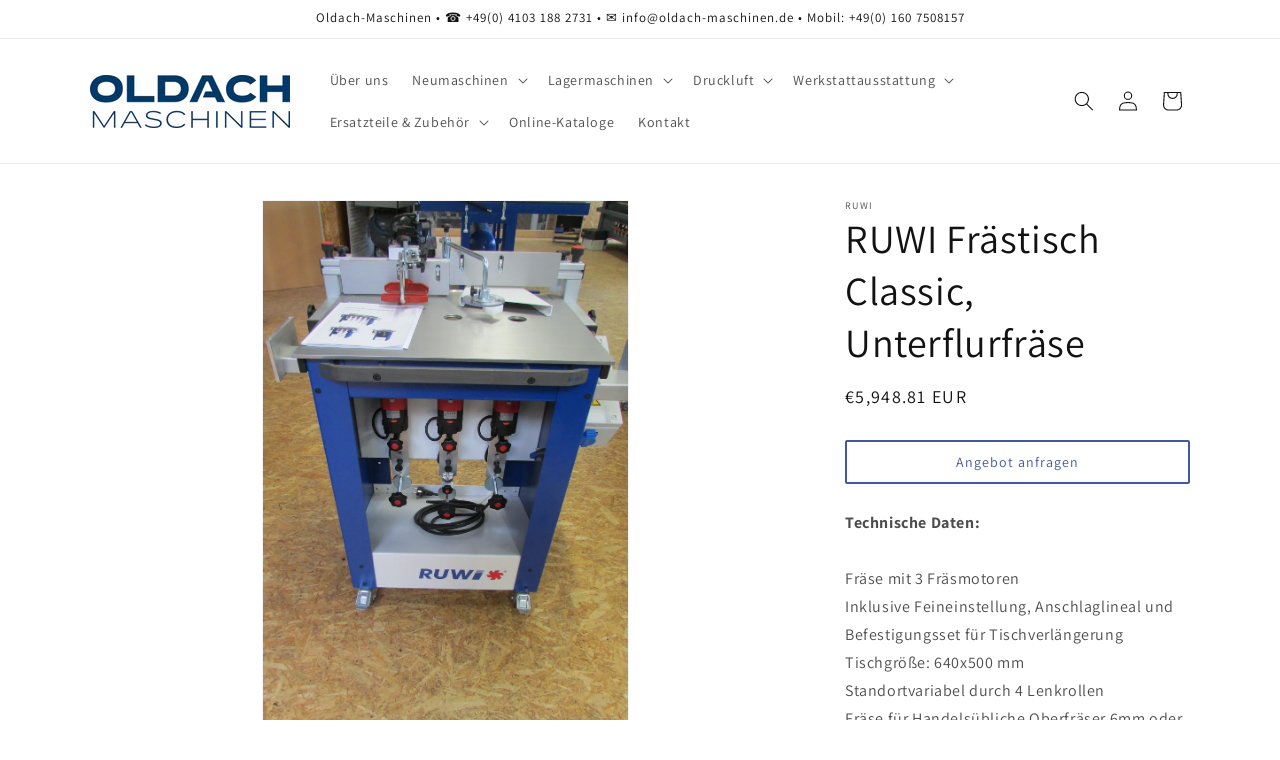

--- FILE ---
content_type: text/html; charset=utf-8
request_url: https://oldach-maschinen.de/products/ruwi-frastisch-classic-unterflurfrase
body_size: 38931
content:
<!doctype html>
<html class="no-js" lang="de">
  <head>
    <meta charset="utf-8">
    <meta http-equiv="X-UA-Compatible" content="IE=edge">
    <meta name="viewport" content="width=device-width,initial-scale=1">
    <meta name="theme-color" content="">
    <link rel="canonical" href="https://oldach-maschinen.de/products/ruwi-frastisch-classic-unterflurfrase"><link rel="icon" type="image/png" href="//oldach-maschinen.de/cdn/shop/files/Oldach_Blau_CMYK.jpg?crop=center&height=32&v=1702332822&width=32"><link rel="preconnect" href="https://fonts.shopifycdn.com" crossorigin><title>
      RUWI Frästisch Classic, Unterflurfräse
 &ndash; OLDACH-MASCHINEN</title>

    
      <meta name="description" content="Technische Daten:Fräse mit 3 FräsmotorenInklusive Feineinstellung, Anschlaglineal undBefestigungsset für TischverlängerungTischgröße: 640x500 mmStandortvariabel durch 4 LenkrollenFräse für Handelsübliche Oberfräser 6mm oder 8mmFräserdurchmesser min. 3mmFräserdurchmesser max. 40mmDrehzahl 8000- 25000 U/minGewicht je nac">
    

    

<meta property="og:site_name" content="OLDACH-MASCHINEN">
<meta property="og:url" content="https://oldach-maschinen.de/products/ruwi-frastisch-classic-unterflurfrase">
<meta property="og:title" content="RUWI Frästisch Classic, Unterflurfräse">
<meta property="og:type" content="product">
<meta property="og:description" content="Technische Daten:Fräse mit 3 FräsmotorenInklusive Feineinstellung, Anschlaglineal undBefestigungsset für TischverlängerungTischgröße: 640x500 mmStandortvariabel durch 4 LenkrollenFräse für Handelsübliche Oberfräser 6mm oder 8mmFräserdurchmesser min. 3mmFräserdurchmesser max. 40mmDrehzahl 8000- 25000 U/minGewicht je nac"><meta property="og:image" content="http://oldach-maschinen.de/cdn/shop/files/2022-03-15RUWI_Holzkraft008.jpg?v=1703844846">
  <meta property="og:image:secure_url" content="https://oldach-maschinen.de/cdn/shop/files/2022-03-15RUWI_Holzkraft008.jpg?v=1703844846">
  <meta property="og:image:width" content="3072">
  <meta property="og:image:height" content="4608"><meta property="og:price:amount" content="5,948.81">
  <meta property="og:price:currency" content="EUR"><meta name="twitter:card" content="summary_large_image">
<meta name="twitter:title" content="RUWI Frästisch Classic, Unterflurfräse">
<meta name="twitter:description" content="Technische Daten:Fräse mit 3 FräsmotorenInklusive Feineinstellung, Anschlaglineal undBefestigungsset für TischverlängerungTischgröße: 640x500 mmStandortvariabel durch 4 LenkrollenFräse für Handelsübliche Oberfräser 6mm oder 8mmFräserdurchmesser min. 3mmFräserdurchmesser max. 40mmDrehzahl 8000- 25000 U/minGewicht je nac">


    <script src="//oldach-maschinen.de/cdn/shop/t/1/assets/constants.js?v=58251544750838685771701292906" defer="defer"></script>
    <script src="//oldach-maschinen.de/cdn/shop/t/1/assets/pubsub.js?v=158357773527763999511701292919" defer="defer"></script>
    <script src="//oldach-maschinen.de/cdn/shop/t/1/assets/global.js?v=40820548392383841591701292909" defer="defer"></script><script src="//oldach-maschinen.de/cdn/shop/t/1/assets/animations.js?v=88693664871331136111701292877" defer="defer"></script><script>window.performance && window.performance.mark && window.performance.mark('shopify.content_for_header.start');</script><meta id="shopify-digital-wallet" name="shopify-digital-wallet" content="/79309373769/digital_wallets/dialog">
<meta name="shopify-checkout-api-token" content="8cb730cca5b42cf28dee4a4dcd9115f7">
<meta id="in-context-paypal-metadata" data-shop-id="79309373769" data-venmo-supported="false" data-environment="production" data-locale="de_DE" data-paypal-v4="true" data-currency="EUR">
<link rel="alternate" type="application/json+oembed" href="https://oldach-maschinen.de/products/ruwi-frastisch-classic-unterflurfrase.oembed">
<script async="async" src="/checkouts/internal/preloads.js?locale=de-DE"></script>
<link rel="preconnect" href="https://shop.app" crossorigin="anonymous">
<script async="async" src="https://shop.app/checkouts/internal/preloads.js?locale=de-DE&shop_id=79309373769" crossorigin="anonymous"></script>
<script id="apple-pay-shop-capabilities" type="application/json">{"shopId":79309373769,"countryCode":"DE","currencyCode":"EUR","merchantCapabilities":["supports3DS"],"merchantId":"gid:\/\/shopify\/Shop\/79309373769","merchantName":"OLDACH-MASCHINEN","requiredBillingContactFields":["postalAddress","email","phone"],"requiredShippingContactFields":["postalAddress","email","phone"],"shippingType":"shipping","supportedNetworks":["visa","maestro","masterCard","amex"],"total":{"type":"pending","label":"OLDACH-MASCHINEN","amount":"1.00"},"shopifyPaymentsEnabled":true,"supportsSubscriptions":true}</script>
<script id="shopify-features" type="application/json">{"accessToken":"8cb730cca5b42cf28dee4a4dcd9115f7","betas":["rich-media-storefront-analytics"],"domain":"oldach-maschinen.de","predictiveSearch":true,"shopId":79309373769,"locale":"de"}</script>
<script>var Shopify = Shopify || {};
Shopify.shop = "10823b-6.myshopify.com";
Shopify.locale = "de";
Shopify.currency = {"active":"EUR","rate":"1.0"};
Shopify.country = "DE";
Shopify.theme = {"name":"Dawn","id":155795849545,"schema_name":"Dawn","schema_version":"12.0.0","theme_store_id":887,"role":"main"};
Shopify.theme.handle = "null";
Shopify.theme.style = {"id":null,"handle":null};
Shopify.cdnHost = "oldach-maschinen.de/cdn";
Shopify.routes = Shopify.routes || {};
Shopify.routes.root = "/";</script>
<script type="module">!function(o){(o.Shopify=o.Shopify||{}).modules=!0}(window);</script>
<script>!function(o){function n(){var o=[];function n(){o.push(Array.prototype.slice.apply(arguments))}return n.q=o,n}var t=o.Shopify=o.Shopify||{};t.loadFeatures=n(),t.autoloadFeatures=n()}(window);</script>
<script>
  window.ShopifyPay = window.ShopifyPay || {};
  window.ShopifyPay.apiHost = "shop.app\/pay";
  window.ShopifyPay.redirectState = null;
</script>
<script id="shop-js-analytics" type="application/json">{"pageType":"product"}</script>
<script defer="defer" async type="module" src="//oldach-maschinen.de/cdn/shopifycloud/shop-js/modules/v2/client.init-shop-cart-sync_e98Ab_XN.de.esm.js"></script>
<script defer="defer" async type="module" src="//oldach-maschinen.de/cdn/shopifycloud/shop-js/modules/v2/chunk.common_Pcw9EP95.esm.js"></script>
<script defer="defer" async type="module" src="//oldach-maschinen.de/cdn/shopifycloud/shop-js/modules/v2/chunk.modal_CzmY4ZhL.esm.js"></script>
<script type="module">
  await import("//oldach-maschinen.de/cdn/shopifycloud/shop-js/modules/v2/client.init-shop-cart-sync_e98Ab_XN.de.esm.js");
await import("//oldach-maschinen.de/cdn/shopifycloud/shop-js/modules/v2/chunk.common_Pcw9EP95.esm.js");
await import("//oldach-maschinen.de/cdn/shopifycloud/shop-js/modules/v2/chunk.modal_CzmY4ZhL.esm.js");

  window.Shopify.SignInWithShop?.initShopCartSync?.({"fedCMEnabled":true,"windoidEnabled":true});

</script>
<script>
  window.Shopify = window.Shopify || {};
  if (!window.Shopify.featureAssets) window.Shopify.featureAssets = {};
  window.Shopify.featureAssets['shop-js'] = {"shop-cart-sync":["modules/v2/client.shop-cart-sync_DazCVyJ3.de.esm.js","modules/v2/chunk.common_Pcw9EP95.esm.js","modules/v2/chunk.modal_CzmY4ZhL.esm.js"],"init-fed-cm":["modules/v2/client.init-fed-cm_D0AulfmK.de.esm.js","modules/v2/chunk.common_Pcw9EP95.esm.js","modules/v2/chunk.modal_CzmY4ZhL.esm.js"],"shop-cash-offers":["modules/v2/client.shop-cash-offers_BISyWFEA.de.esm.js","modules/v2/chunk.common_Pcw9EP95.esm.js","modules/v2/chunk.modal_CzmY4ZhL.esm.js"],"shop-login-button":["modules/v2/client.shop-login-button_D_c1vx_E.de.esm.js","modules/v2/chunk.common_Pcw9EP95.esm.js","modules/v2/chunk.modal_CzmY4ZhL.esm.js"],"pay-button":["modules/v2/client.pay-button_CHADzJ4g.de.esm.js","modules/v2/chunk.common_Pcw9EP95.esm.js","modules/v2/chunk.modal_CzmY4ZhL.esm.js"],"shop-button":["modules/v2/client.shop-button_CQnD2U3v.de.esm.js","modules/v2/chunk.common_Pcw9EP95.esm.js","modules/v2/chunk.modal_CzmY4ZhL.esm.js"],"avatar":["modules/v2/client.avatar_BTnouDA3.de.esm.js"],"init-windoid":["modules/v2/client.init-windoid_CmA0-hrC.de.esm.js","modules/v2/chunk.common_Pcw9EP95.esm.js","modules/v2/chunk.modal_CzmY4ZhL.esm.js"],"init-shop-for-new-customer-accounts":["modules/v2/client.init-shop-for-new-customer-accounts_BCzC_Mib.de.esm.js","modules/v2/client.shop-login-button_D_c1vx_E.de.esm.js","modules/v2/chunk.common_Pcw9EP95.esm.js","modules/v2/chunk.modal_CzmY4ZhL.esm.js"],"init-shop-email-lookup-coordinator":["modules/v2/client.init-shop-email-lookup-coordinator_DYzOit4u.de.esm.js","modules/v2/chunk.common_Pcw9EP95.esm.js","modules/v2/chunk.modal_CzmY4ZhL.esm.js"],"init-shop-cart-sync":["modules/v2/client.init-shop-cart-sync_e98Ab_XN.de.esm.js","modules/v2/chunk.common_Pcw9EP95.esm.js","modules/v2/chunk.modal_CzmY4ZhL.esm.js"],"shop-toast-manager":["modules/v2/client.shop-toast-manager_Bc-1elH8.de.esm.js","modules/v2/chunk.common_Pcw9EP95.esm.js","modules/v2/chunk.modal_CzmY4ZhL.esm.js"],"init-customer-accounts":["modules/v2/client.init-customer-accounts_CqlRHmZs.de.esm.js","modules/v2/client.shop-login-button_D_c1vx_E.de.esm.js","modules/v2/chunk.common_Pcw9EP95.esm.js","modules/v2/chunk.modal_CzmY4ZhL.esm.js"],"init-customer-accounts-sign-up":["modules/v2/client.init-customer-accounts-sign-up_DZmBw6yB.de.esm.js","modules/v2/client.shop-login-button_D_c1vx_E.de.esm.js","modules/v2/chunk.common_Pcw9EP95.esm.js","modules/v2/chunk.modal_CzmY4ZhL.esm.js"],"shop-follow-button":["modules/v2/client.shop-follow-button_Cx-w7rSq.de.esm.js","modules/v2/chunk.common_Pcw9EP95.esm.js","modules/v2/chunk.modal_CzmY4ZhL.esm.js"],"checkout-modal":["modules/v2/client.checkout-modal_Djjmh8qM.de.esm.js","modules/v2/chunk.common_Pcw9EP95.esm.js","modules/v2/chunk.modal_CzmY4ZhL.esm.js"],"shop-login":["modules/v2/client.shop-login_DMZMgoZf.de.esm.js","modules/v2/chunk.common_Pcw9EP95.esm.js","modules/v2/chunk.modal_CzmY4ZhL.esm.js"],"lead-capture":["modules/v2/client.lead-capture_SqejaEd8.de.esm.js","modules/v2/chunk.common_Pcw9EP95.esm.js","modules/v2/chunk.modal_CzmY4ZhL.esm.js"],"payment-terms":["modules/v2/client.payment-terms_DUeEqFTJ.de.esm.js","modules/v2/chunk.common_Pcw9EP95.esm.js","modules/v2/chunk.modal_CzmY4ZhL.esm.js"]};
</script>
<script>(function() {
  var isLoaded = false;
  function asyncLoad() {
    if (isLoaded) return;
    isLoaded = true;
    var urls = ["https:\/\/codelocksolutions.com\/easy-cookie-bar\/assets\/js\/shopify_front.js?shop=10823b-6.myshopify.com"];
    for (var i = 0; i < urls.length; i++) {
      var s = document.createElement('script');
      s.type = 'text/javascript';
      s.async = true;
      s.src = urls[i];
      var x = document.getElementsByTagName('script')[0];
      x.parentNode.insertBefore(s, x);
    }
  };
  if(window.attachEvent) {
    window.attachEvent('onload', asyncLoad);
  } else {
    window.addEventListener('load', asyncLoad, false);
  }
})();</script>
<script id="__st">var __st={"a":79309373769,"offset":3600,"reqid":"86145240-a33a-4f8b-b9b0-7fbfb2f62257-1769249914","pageurl":"oldach-maschinen.de\/products\/ruwi-frastisch-classic-unterflurfrase","u":"8dfa1a26ef8f","p":"product","rtyp":"product","rid":8835790405961};</script>
<script>window.ShopifyPaypalV4VisibilityTracking = true;</script>
<script id="captcha-bootstrap">!function(){'use strict';const t='contact',e='account',n='new_comment',o=[[t,t],['blogs',n],['comments',n],[t,'customer']],c=[[e,'customer_login'],[e,'guest_login'],[e,'recover_customer_password'],[e,'create_customer']],r=t=>t.map((([t,e])=>`form[action*='/${t}']:not([data-nocaptcha='true']) input[name='form_type'][value='${e}']`)).join(','),a=t=>()=>t?[...document.querySelectorAll(t)].map((t=>t.form)):[];function s(){const t=[...o],e=r(t);return a(e)}const i='password',u='form_key',d=['recaptcha-v3-token','g-recaptcha-response','h-captcha-response',i],f=()=>{try{return window.sessionStorage}catch{return}},m='__shopify_v',_=t=>t.elements[u];function p(t,e,n=!1){try{const o=window.sessionStorage,c=JSON.parse(o.getItem(e)),{data:r}=function(t){const{data:e,action:n}=t;return t[m]||n?{data:e,action:n}:{data:t,action:n}}(c);for(const[e,n]of Object.entries(r))t.elements[e]&&(t.elements[e].value=n);n&&o.removeItem(e)}catch(o){console.error('form repopulation failed',{error:o})}}const l='form_type',E='cptcha';function T(t){t.dataset[E]=!0}const w=window,h=w.document,L='Shopify',v='ce_forms',y='captcha';let A=!1;((t,e)=>{const n=(g='f06e6c50-85a8-45c8-87d0-21a2b65856fe',I='https://cdn.shopify.com/shopifycloud/storefront-forms-hcaptcha/ce_storefront_forms_captcha_hcaptcha.v1.5.2.iife.js',D={infoText:'Durch hCaptcha geschützt',privacyText:'Datenschutz',termsText:'Allgemeine Geschäftsbedingungen'},(t,e,n)=>{const o=w[L][v],c=o.bindForm;if(c)return c(t,g,e,D).then(n);var r;o.q.push([[t,g,e,D],n]),r=I,A||(h.body.append(Object.assign(h.createElement('script'),{id:'captcha-provider',async:!0,src:r})),A=!0)});var g,I,D;w[L]=w[L]||{},w[L][v]=w[L][v]||{},w[L][v].q=[],w[L][y]=w[L][y]||{},w[L][y].protect=function(t,e){n(t,void 0,e),T(t)},Object.freeze(w[L][y]),function(t,e,n,w,h,L){const[v,y,A,g]=function(t,e,n){const i=e?o:[],u=t?c:[],d=[...i,...u],f=r(d),m=r(i),_=r(d.filter((([t,e])=>n.includes(e))));return[a(f),a(m),a(_),s()]}(w,h,L),I=t=>{const e=t.target;return e instanceof HTMLFormElement?e:e&&e.form},D=t=>v().includes(t);t.addEventListener('submit',(t=>{const e=I(t);if(!e)return;const n=D(e)&&!e.dataset.hcaptchaBound&&!e.dataset.recaptchaBound,o=_(e),c=g().includes(e)&&(!o||!o.value);(n||c)&&t.preventDefault(),c&&!n&&(function(t){try{if(!f())return;!function(t){const e=f();if(!e)return;const n=_(t);if(!n)return;const o=n.value;o&&e.removeItem(o)}(t);const e=Array.from(Array(32),(()=>Math.random().toString(36)[2])).join('');!function(t,e){_(t)||t.append(Object.assign(document.createElement('input'),{type:'hidden',name:u})),t.elements[u].value=e}(t,e),function(t,e){const n=f();if(!n)return;const o=[...t.querySelectorAll(`input[type='${i}']`)].map((({name:t})=>t)),c=[...d,...o],r={};for(const[a,s]of new FormData(t).entries())c.includes(a)||(r[a]=s);n.setItem(e,JSON.stringify({[m]:1,action:t.action,data:r}))}(t,e)}catch(e){console.error('failed to persist form',e)}}(e),e.submit())}));const S=(t,e)=>{t&&!t.dataset[E]&&(n(t,e.some((e=>e===t))),T(t))};for(const o of['focusin','change'])t.addEventListener(o,(t=>{const e=I(t);D(e)&&S(e,y())}));const B=e.get('form_key'),M=e.get(l),P=B&&M;t.addEventListener('DOMContentLoaded',(()=>{const t=y();if(P)for(const e of t)e.elements[l].value===M&&p(e,B);[...new Set([...A(),...v().filter((t=>'true'===t.dataset.shopifyCaptcha))])].forEach((e=>S(e,t)))}))}(h,new URLSearchParams(w.location.search),n,t,e,['guest_login'])})(!0,!0)}();</script>
<script integrity="sha256-4kQ18oKyAcykRKYeNunJcIwy7WH5gtpwJnB7kiuLZ1E=" data-source-attribution="shopify.loadfeatures" defer="defer" src="//oldach-maschinen.de/cdn/shopifycloud/storefront/assets/storefront/load_feature-a0a9edcb.js" crossorigin="anonymous"></script>
<script crossorigin="anonymous" defer="defer" src="//oldach-maschinen.de/cdn/shopifycloud/storefront/assets/shopify_pay/storefront-65b4c6d7.js?v=20250812"></script>
<script data-source-attribution="shopify.dynamic_checkout.dynamic.init">var Shopify=Shopify||{};Shopify.PaymentButton=Shopify.PaymentButton||{isStorefrontPortableWallets:!0,init:function(){window.Shopify.PaymentButton.init=function(){};var t=document.createElement("script");t.src="https://oldach-maschinen.de/cdn/shopifycloud/portable-wallets/latest/portable-wallets.de.js",t.type="module",document.head.appendChild(t)}};
</script>
<script data-source-attribution="shopify.dynamic_checkout.buyer_consent">
  function portableWalletsHideBuyerConsent(e){var t=document.getElementById("shopify-buyer-consent"),n=document.getElementById("shopify-subscription-policy-button");t&&n&&(t.classList.add("hidden"),t.setAttribute("aria-hidden","true"),n.removeEventListener("click",e))}function portableWalletsShowBuyerConsent(e){var t=document.getElementById("shopify-buyer-consent"),n=document.getElementById("shopify-subscription-policy-button");t&&n&&(t.classList.remove("hidden"),t.removeAttribute("aria-hidden"),n.addEventListener("click",e))}window.Shopify?.PaymentButton&&(window.Shopify.PaymentButton.hideBuyerConsent=portableWalletsHideBuyerConsent,window.Shopify.PaymentButton.showBuyerConsent=portableWalletsShowBuyerConsent);
</script>
<script data-source-attribution="shopify.dynamic_checkout.cart.bootstrap">document.addEventListener("DOMContentLoaded",(function(){function t(){return document.querySelector("shopify-accelerated-checkout-cart, shopify-accelerated-checkout")}if(t())Shopify.PaymentButton.init();else{new MutationObserver((function(e,n){t()&&(Shopify.PaymentButton.init(),n.disconnect())})).observe(document.body,{childList:!0,subtree:!0})}}));
</script>
<script id='scb4127' type='text/javascript' async='' src='https://oldach-maschinen.de/cdn/shopifycloud/privacy-banner/storefront-banner.js'></script><link id="shopify-accelerated-checkout-styles" rel="stylesheet" media="screen" href="https://oldach-maschinen.de/cdn/shopifycloud/portable-wallets/latest/accelerated-checkout-backwards-compat.css" crossorigin="anonymous">
<style id="shopify-accelerated-checkout-cart">
        #shopify-buyer-consent {
  margin-top: 1em;
  display: inline-block;
  width: 100%;
}

#shopify-buyer-consent.hidden {
  display: none;
}

#shopify-subscription-policy-button {
  background: none;
  border: none;
  padding: 0;
  text-decoration: underline;
  font-size: inherit;
  cursor: pointer;
}

#shopify-subscription-policy-button::before {
  box-shadow: none;
}

      </style>
<script id="sections-script" data-sections="header" defer="defer" src="//oldach-maschinen.de/cdn/shop/t/1/compiled_assets/scripts.js?v=456"></script>
<script>window.performance && window.performance.mark && window.performance.mark('shopify.content_for_header.end');</script>


    <style data-shopify>
      @font-face {
  font-family: Assistant;
  font-weight: 400;
  font-style: normal;
  font-display: swap;
  src: url("//oldach-maschinen.de/cdn/fonts/assistant/assistant_n4.9120912a469cad1cc292572851508ca49d12e768.woff2") format("woff2"),
       url("//oldach-maschinen.de/cdn/fonts/assistant/assistant_n4.6e9875ce64e0fefcd3f4446b7ec9036b3ddd2985.woff") format("woff");
}

      @font-face {
  font-family: Assistant;
  font-weight: 700;
  font-style: normal;
  font-display: swap;
  src: url("//oldach-maschinen.de/cdn/fonts/assistant/assistant_n7.bf44452348ec8b8efa3aa3068825305886b1c83c.woff2") format("woff2"),
       url("//oldach-maschinen.de/cdn/fonts/assistant/assistant_n7.0c887fee83f6b3bda822f1150b912c72da0f7b64.woff") format("woff");
}

      
      
      @font-face {
  font-family: Assistant;
  font-weight: 400;
  font-style: normal;
  font-display: swap;
  src: url("//oldach-maschinen.de/cdn/fonts/assistant/assistant_n4.9120912a469cad1cc292572851508ca49d12e768.woff2") format("woff2"),
       url("//oldach-maschinen.de/cdn/fonts/assistant/assistant_n4.6e9875ce64e0fefcd3f4446b7ec9036b3ddd2985.woff") format("woff");
}


      
        :root,
        .color-background-1 {
          --color-background: 255,255,255;
        
          --gradient-background: #ffffff;
        

        

        --color-foreground: 18,18,18;
        --color-background-contrast: 191,191,191;
        --color-shadow: 18,18,18;
        --color-button: 18,18,18;
        --color-button-text: 255,255,255;
        --color-secondary-button: 255,255,255;
        --color-secondary-button-text: 18,18,18;
        --color-link: 18,18,18;
        --color-badge-foreground: 18,18,18;
        --color-badge-background: 255,255,255;
        --color-badge-border: 18,18,18;
        --payment-terms-background-color: rgb(255 255 255);
      }
      
        
        .color-background-2 {
          --color-background: 243,243,243;
        
          --gradient-background: #f3f3f3;
        

        

        --color-foreground: 18,18,18;
        --color-background-contrast: 179,179,179;
        --color-shadow: 18,18,18;
        --color-button: 18,18,18;
        --color-button-text: 243,243,243;
        --color-secondary-button: 243,243,243;
        --color-secondary-button-text: 18,18,18;
        --color-link: 18,18,18;
        --color-badge-foreground: 18,18,18;
        --color-badge-background: 243,243,243;
        --color-badge-border: 18,18,18;
        --payment-terms-background-color: rgb(243 243 243);
      }
      
        
        .color-inverse {
          --color-background: 36,40,51;
        
          --gradient-background: #242833;
        

        

        --color-foreground: 18,18,18;
        --color-background-contrast: 47,52,66;
        --color-shadow: 18,18,18;
        --color-button: 255,255,255;
        --color-button-text: 0,0,0;
        --color-secondary-button: 36,40,51;
        --color-secondary-button-text: 36,40,51;
        --color-link: 36,40,51;
        --color-badge-foreground: 18,18,18;
        --color-badge-background: 36,40,51;
        --color-badge-border: 18,18,18;
        --payment-terms-background-color: rgb(36 40 51);
      }
      
        
        .color-accent-1 {
          --color-background: 18,18,18;
        
          --gradient-background: #121212;
        

        

        --color-foreground: 255,255,255;
        --color-background-contrast: 146,146,146;
        --color-shadow: 18,18,18;
        --color-button: 255,255,255;
        --color-button-text: 18,18,18;
        --color-secondary-button: 18,18,18;
        --color-secondary-button-text: 255,255,255;
        --color-link: 255,255,255;
        --color-badge-foreground: 255,255,255;
        --color-badge-background: 18,18,18;
        --color-badge-border: 255,255,255;
        --payment-terms-background-color: rgb(18 18 18);
      }
      
        
        .color-accent-2 {
          --color-background: 51,79,180;
        
          --gradient-background: #334fb4;
        

        

        --color-foreground: 18,37,105;
        --color-background-contrast: 23,35,81;
        --color-shadow: 18,18,18;
        --color-button: 18,37,105;
        --color-button-text: 255,255,255;
        --color-secondary-button: 51,79,180;
        --color-secondary-button-text: 255,255,255;
        --color-link: 255,255,255;
        --color-badge-foreground: 18,37,105;
        --color-badge-background: 51,79,180;
        --color-badge-border: 18,37,105;
        --payment-terms-background-color: rgb(51 79 180);
      }
      
        
        .color-scheme-eab01dc7-318d-4c5c-b863-fef1aaf51d76 {
          --color-background: 255,255,255;
        
          --gradient-background: #ffffff;
        

        

        --color-foreground: 95,226,69;
        --color-background-contrast: 191,191,191;
        --color-shadow: 18,18,18;
        --color-button: 18,18,18;
        --color-button-text: 255,255,255;
        --color-secondary-button: 255,255,255;
        --color-secondary-button-text: 18,18,18;
        --color-link: 18,18,18;
        --color-badge-foreground: 95,226,69;
        --color-badge-background: 255,255,255;
        --color-badge-border: 95,226,69;
        --payment-terms-background-color: rgb(255 255 255);
      }
      

      body, .color-background-1, .color-background-2, .color-inverse, .color-accent-1, .color-accent-2, .color-scheme-eab01dc7-318d-4c5c-b863-fef1aaf51d76 {
        color: rgba(var(--color-foreground), 0.75);
        background-color: rgb(var(--color-background));
      }

      :root {
        --font-body-family: Assistant, sans-serif;
        --font-body-style: normal;
        --font-body-weight: 400;
        --font-body-weight-bold: 700;

        --font-heading-family: Assistant, sans-serif;
        --font-heading-style: normal;
        --font-heading-weight: 400;

        --font-body-scale: 1.0;
        --font-heading-scale: 1.0;

        --media-padding: px;
        --media-border-opacity: 0.05;
        --media-border-width: 1px;
        --media-radius: 0px;
        --media-shadow-opacity: 0.0;
        --media-shadow-horizontal-offset: 0px;
        --media-shadow-vertical-offset: 4px;
        --media-shadow-blur-radius: 5px;
        --media-shadow-visible: 0;

        --page-width: 120rem;
        --page-width-margin: 0rem;

        --product-card-image-padding: 0.0rem;
        --product-card-corner-radius: 0.0rem;
        --product-card-text-alignment: left;
        --product-card-border-width: 0.0rem;
        --product-card-border-opacity: 0.1;
        --product-card-shadow-opacity: 0.0;
        --product-card-shadow-visible: 0;
        --product-card-shadow-horizontal-offset: 0.0rem;
        --product-card-shadow-vertical-offset: 0.4rem;
        --product-card-shadow-blur-radius: 0.5rem;

        --collection-card-image-padding: 0.0rem;
        --collection-card-corner-radius: 0.0rem;
        --collection-card-text-alignment: left;
        --collection-card-border-width: 0.0rem;
        --collection-card-border-opacity: 0.1;
        --collection-card-shadow-opacity: 0.0;
        --collection-card-shadow-visible: 0;
        --collection-card-shadow-horizontal-offset: 0.0rem;
        --collection-card-shadow-vertical-offset: 0.4rem;
        --collection-card-shadow-blur-radius: 0.5rem;

        --blog-card-image-padding: 0.0rem;
        --blog-card-corner-radius: 0.0rem;
        --blog-card-text-alignment: left;
        --blog-card-border-width: 0.0rem;
        --blog-card-border-opacity: 0.1;
        --blog-card-shadow-opacity: 0.0;
        --blog-card-shadow-visible: 0;
        --blog-card-shadow-horizontal-offset: 0.0rem;
        --blog-card-shadow-vertical-offset: 0.4rem;
        --blog-card-shadow-blur-radius: 0.5rem;

        --badge-corner-radius: 4.0rem;

        --popup-border-width: 1px;
        --popup-border-opacity: 0.1;
        --popup-corner-radius: 0px;
        --popup-shadow-opacity: 0.05;
        --popup-shadow-horizontal-offset: 0px;
        --popup-shadow-vertical-offset: 4px;
        --popup-shadow-blur-radius: 5px;

        --drawer-border-width: 1px;
        --drawer-border-opacity: 0.1;
        --drawer-shadow-opacity: 0.0;
        --drawer-shadow-horizontal-offset: 0px;
        --drawer-shadow-vertical-offset: 4px;
        --drawer-shadow-blur-radius: 5px;

        --spacing-sections-desktop: 0px;
        --spacing-sections-mobile: 0px;

        --grid-desktop-vertical-spacing: 8px;
        --grid-desktop-horizontal-spacing: 8px;
        --grid-mobile-vertical-spacing: 4px;
        --grid-mobile-horizontal-spacing: 4px;

        --text-boxes-border-opacity: 0.1;
        --text-boxes-border-width: 0px;
        --text-boxes-radius: 0px;
        --text-boxes-shadow-opacity: 0.0;
        --text-boxes-shadow-visible: 0;
        --text-boxes-shadow-horizontal-offset: 0px;
        --text-boxes-shadow-vertical-offset: 4px;
        --text-boxes-shadow-blur-radius: 5px;

        --buttons-radius: 0px;
        --buttons-radius-outset: 0px;
        --buttons-border-width: 1px;
        --buttons-border-opacity: 1.0;
        --buttons-shadow-opacity: 0.0;
        --buttons-shadow-visible: 0;
        --buttons-shadow-horizontal-offset: 0px;
        --buttons-shadow-vertical-offset: 4px;
        --buttons-shadow-blur-radius: 5px;
        --buttons-border-offset: 0px;

        --inputs-radius: 0px;
        --inputs-border-width: 1px;
        --inputs-border-opacity: 0.55;
        --inputs-shadow-opacity: 0.0;
        --inputs-shadow-horizontal-offset: 0px;
        --inputs-margin-offset: 0px;
        --inputs-shadow-vertical-offset: 4px;
        --inputs-shadow-blur-radius: 5px;
        --inputs-radius-outset: 0px;

        --variant-pills-radius: 40px;
        --variant-pills-border-width: 1px;
        --variant-pills-border-opacity: 0.55;
        --variant-pills-shadow-opacity: 0.0;
        --variant-pills-shadow-horizontal-offset: 0px;
        --variant-pills-shadow-vertical-offset: 4px;
        --variant-pills-shadow-blur-radius: 5px;
      }

      *,
      *::before,
      *::after {
        box-sizing: inherit;
      }

      html {
        box-sizing: border-box;
        font-size: calc(var(--font-body-scale) * 62.5%);
        height: 100%;
      }

      body {
        display: grid;
        grid-template-rows: auto auto 1fr auto;
        grid-template-columns: 100%;
        min-height: 100%;
        margin: 0;
        font-size: 1.5rem;
        letter-spacing: 0.06rem;
        line-height: calc(1 + 0.8 / var(--font-body-scale));
        font-family: var(--font-body-family);
        font-style: var(--font-body-style);
        font-weight: var(--font-body-weight);
      }

      @media screen and (min-width: 750px) {
        body {
          font-size: 1.6rem;
        }
      }
    </style>

    <link href="//oldach-maschinen.de/cdn/shop/t/1/assets/base.css?v=22615539281115885671701292878" rel="stylesheet" type="text/css" media="all" />
<link rel="preload" as="font" href="//oldach-maschinen.de/cdn/fonts/assistant/assistant_n4.9120912a469cad1cc292572851508ca49d12e768.woff2" type="font/woff2" crossorigin><link rel="preload" as="font" href="//oldach-maschinen.de/cdn/fonts/assistant/assistant_n4.9120912a469cad1cc292572851508ca49d12e768.woff2" type="font/woff2" crossorigin><link
        rel="stylesheet"
        href="//oldach-maschinen.de/cdn/shop/t/1/assets/component-predictive-search.css?v=118923337488134913561701292898"
        media="print"
        onload="this.media='all'"
      ><script>
      document.documentElement.className = document.documentElement.className.replace('no-js', 'js');
      if (Shopify.designMode) {
        document.documentElement.classList.add('shopify-design-mode');
      }
    </script>
  <!-- BEGIN app block: shopify://apps/dual-price-display-by-t2/blocks/app-embed/af1d80ff-d5e5-4c89-8bed-7e1bf183469a -->






<script>

  if (typeof jQuery === 'undefined') {
    var script = document.createElement('script');
    script.src = 'https://code.jquery.com/jquery-3.6.0.min.js';
    script.type = 'text/javascript';
    script.async = true;
    script.defer = true;
    document.getElementsByTagName('head')[0].appendChild(script);
  }

  window.productinfo = {"id":8835790405961,"title":"RUWI Frästisch Classic, Unterflurfräse","handle":"ruwi-frastisch-classic-unterflurfrase","description":"\u003cp\u003e\u003cstrong\u003eTechnische Daten:\u003c\/strong\u003e\u003cbr\u003e\u003cbr\u003e\u003cspan\u003eFräse mit 3 Fräsmotoren\u003c\/span\u003e\u003cbr\u003e\u003cspan\u003eInklusive Feineinstellung, Anschlaglineal und\u003c\/span\u003e\u003cbr\u003e\u003cspan\u003eBefestigungsset für Tischverlängerung\u003cbr\u003eTischgröße: 640x500 mm\u003c\/span\u003e\u003cbr\u003e\u003cspan\u003eStandortvariabel durch 4 Lenkrollen\u003c\/span\u003e\u003cbr\u003e\u003cspan\u003eFräse für Handelsübliche Oberfräser 6mm oder 8mm\u003c\/span\u003e\u003cbr\u003e\u003cspan\u003eFräserdurchmesser min. 3mm\u003c\/span\u003e\u003cbr\u003e\u003cspan\u003eFräserdurchmesser max. 40mm\u003c\/span\u003e\u003cbr\u003e\u003cspan\u003eDrehzahl 8000- 25000 U\/min\u003c\/span\u003e\u003cbr\u003e\u003cspan\u003eGewicht je nach Ausführung 80-100 KG\u003c\/span\u003e\u003cbr\u003e\u003cspan\u003eStromanschluss 230 V\u003c\/span\u003e\u003c\/p\u003e\n\u003cp\u003e \u003c\/p\u003e\n\u003cp\u003e\u003cspan\u003eDie Bilder zeigen evtl. Optionen, die im Lieferumfang der Maschine nicht enthalten sind.\u003c\/span\u003e\u003c\/p\u003e\n\u003cp\u003e\u003cspan\u003eProduktsicherheit:\u003c\/span\u003e\u003c\/p\u003e\n\u003ctable border=\"0\" cellpadding=\"0\" cellspacing=\"0\" width=\"320\" style=\"border-collapse: collapse; width: 240pt;\"\u003e\n\u003ccolgroup\u003e\n\u003ccol width=\"320\" style=\"mso-width-source: userset; mso-width-alt: 11702; width: 240pt;\"\u003e \u003c\/colgroup\u003e\n\u003ctbody\u003e\n\u003ctr height=\"80\" style=\"height: 60.0pt;\"\u003e\n\u003ctd height=\"80\" class=\"xl66\" width=\"320\" style=\"height: 60.0pt; width: 240pt;\"\u003eRUWI GmbH\u003cbr\u003eAlte Kirchstr. 1, 78737 Fluorn-Winzeln\u003cbr\u003einfo@ruwi.de\u003cbr\u003e074028414\u003c\/td\u003e\n\u003c\/tr\u003e\n\u003c\/tbody\u003e\n\u003c\/table\u003e","published_at":"2023-12-29T11:14:02+01:00","created_at":"2023-12-29T11:14:02+01:00","vendor":"RUWI","type":"","tags":["Fräse","RUWI","Unterflurfräse"],"price":594881,"price_min":594881,"price_max":594881,"available":true,"price_varies":false,"compare_at_price":null,"compare_at_price_min":0,"compare_at_price_max":0,"compare_at_price_varies":false,"variants":[{"id":49295636595017,"title":"Default Title","option1":"Default Title","option2":null,"option3":null,"sku":"","requires_shipping":true,"taxable":true,"featured_image":null,"available":true,"name":"RUWI Frästisch Classic, Unterflurfräse","public_title":null,"options":["Default Title"],"price":594881,"weight":0,"compare_at_price":null,"inventory_management":null,"barcode":"","requires_selling_plan":false,"selling_plan_allocations":[]}],"images":["\/\/oldach-maschinen.de\/cdn\/shop\/files\/2022-03-15RUWI_Holzkraft008.jpg?v=1703844846","\/\/oldach-maschinen.de\/cdn\/shop\/files\/2022-03-15RUWI_Holzkraft007.jpg?v=1703844846","\/\/oldach-maschinen.de\/cdn\/shop\/files\/2022-03-15RUWI_Holzkraft009.jpg?v=1703844847","\/\/oldach-maschinen.de\/cdn\/shop\/files\/2022-03-15RUWI_Holzkraft010.jpg?v=1703844846","\/\/oldach-maschinen.de\/cdn\/shop\/files\/2022-03-15RUWI_Holzkraft011.jpg?v=1703844846","\/\/oldach-maschinen.de\/cdn\/shop\/files\/2022-03-15RUWI_Holzkraft012.jpg?v=1703844846","\/\/oldach-maschinen.de\/cdn\/shop\/files\/2022-03-15RUWI_Holzkraft013.jpg?v=1703844846"],"featured_image":"\/\/oldach-maschinen.de\/cdn\/shop\/files\/2022-03-15RUWI_Holzkraft008.jpg?v=1703844846","options":["Title"],"media":[{"alt":null,"id":45153876836681,"position":1,"preview_image":{"aspect_ratio":0.667,"height":4608,"width":3072,"src":"\/\/oldach-maschinen.de\/cdn\/shop\/files\/2022-03-15RUWI_Holzkraft008.jpg?v=1703844846"},"aspect_ratio":0.667,"height":4608,"media_type":"image","src":"\/\/oldach-maschinen.de\/cdn\/shop\/files\/2022-03-15RUWI_Holzkraft008.jpg?v=1703844846","width":3072},{"alt":null,"id":45153876869449,"position":2,"preview_image":{"aspect_ratio":1.5,"height":3072,"width":4608,"src":"\/\/oldach-maschinen.de\/cdn\/shop\/files\/2022-03-15RUWI_Holzkraft007.jpg?v=1703844846"},"aspect_ratio":1.5,"height":3072,"media_type":"image","src":"\/\/oldach-maschinen.de\/cdn\/shop\/files\/2022-03-15RUWI_Holzkraft007.jpg?v=1703844846","width":4608},{"alt":null,"id":45153876902217,"position":3,"preview_image":{"aspect_ratio":1.5,"height":3072,"width":4608,"src":"\/\/oldach-maschinen.de\/cdn\/shop\/files\/2022-03-15RUWI_Holzkraft009.jpg?v=1703844847"},"aspect_ratio":1.5,"height":3072,"media_type":"image","src":"\/\/oldach-maschinen.de\/cdn\/shop\/files\/2022-03-15RUWI_Holzkraft009.jpg?v=1703844847","width":4608},{"alt":null,"id":45153876934985,"position":4,"preview_image":{"aspect_ratio":1.5,"height":3072,"width":4608,"src":"\/\/oldach-maschinen.de\/cdn\/shop\/files\/2022-03-15RUWI_Holzkraft010.jpg?v=1703844846"},"aspect_ratio":1.5,"height":3072,"media_type":"image","src":"\/\/oldach-maschinen.de\/cdn\/shop\/files\/2022-03-15RUWI_Holzkraft010.jpg?v=1703844846","width":4608},{"alt":null,"id":45153876967753,"position":5,"preview_image":{"aspect_ratio":1.5,"height":3072,"width":4608,"src":"\/\/oldach-maschinen.de\/cdn\/shop\/files\/2022-03-15RUWI_Holzkraft011.jpg?v=1703844846"},"aspect_ratio":1.5,"height":3072,"media_type":"image","src":"\/\/oldach-maschinen.de\/cdn\/shop\/files\/2022-03-15RUWI_Holzkraft011.jpg?v=1703844846","width":4608},{"alt":null,"id":45153877000521,"position":6,"preview_image":{"aspect_ratio":1.5,"height":3072,"width":4608,"src":"\/\/oldach-maschinen.de\/cdn\/shop\/files\/2022-03-15RUWI_Holzkraft012.jpg?v=1703844846"},"aspect_ratio":1.5,"height":3072,"media_type":"image","src":"\/\/oldach-maschinen.de\/cdn\/shop\/files\/2022-03-15RUWI_Holzkraft012.jpg?v=1703844846","width":4608},{"alt":null,"id":45153877033289,"position":7,"preview_image":{"aspect_ratio":1.5,"height":3072,"width":4608,"src":"\/\/oldach-maschinen.de\/cdn\/shop\/files\/2022-03-15RUWI_Holzkraft013.jpg?v=1703844846"},"aspect_ratio":1.5,"height":3072,"media_type":"image","src":"\/\/oldach-maschinen.de\/cdn\/shop\/files\/2022-03-15RUWI_Holzkraft013.jpg?v=1703844846","width":4608}],"requires_selling_plan":false,"selling_plan_groups":[],"content":"\u003cp\u003e\u003cstrong\u003eTechnische Daten:\u003c\/strong\u003e\u003cbr\u003e\u003cbr\u003e\u003cspan\u003eFräse mit 3 Fräsmotoren\u003c\/span\u003e\u003cbr\u003e\u003cspan\u003eInklusive Feineinstellung, Anschlaglineal und\u003c\/span\u003e\u003cbr\u003e\u003cspan\u003eBefestigungsset für Tischverlängerung\u003cbr\u003eTischgröße: 640x500 mm\u003c\/span\u003e\u003cbr\u003e\u003cspan\u003eStandortvariabel durch 4 Lenkrollen\u003c\/span\u003e\u003cbr\u003e\u003cspan\u003eFräse für Handelsübliche Oberfräser 6mm oder 8mm\u003c\/span\u003e\u003cbr\u003e\u003cspan\u003eFräserdurchmesser min. 3mm\u003c\/span\u003e\u003cbr\u003e\u003cspan\u003eFräserdurchmesser max. 40mm\u003c\/span\u003e\u003cbr\u003e\u003cspan\u003eDrehzahl 8000- 25000 U\/min\u003c\/span\u003e\u003cbr\u003e\u003cspan\u003eGewicht je nach Ausführung 80-100 KG\u003c\/span\u003e\u003cbr\u003e\u003cspan\u003eStromanschluss 230 V\u003c\/span\u003e\u003c\/p\u003e\n\u003cp\u003e \u003c\/p\u003e\n\u003cp\u003e\u003cspan\u003eDie Bilder zeigen evtl. Optionen, die im Lieferumfang der Maschine nicht enthalten sind.\u003c\/span\u003e\u003c\/p\u003e\n\u003cp\u003e\u003cspan\u003eProduktsicherheit:\u003c\/span\u003e\u003c\/p\u003e\n\u003ctable border=\"0\" cellpadding=\"0\" cellspacing=\"0\" width=\"320\" style=\"border-collapse: collapse; width: 240pt;\"\u003e\n\u003ccolgroup\u003e\n\u003ccol width=\"320\" style=\"mso-width-source: userset; mso-width-alt: 11702; width: 240pt;\"\u003e \u003c\/colgroup\u003e\n\u003ctbody\u003e\n\u003ctr height=\"80\" style=\"height: 60.0pt;\"\u003e\n\u003ctd height=\"80\" class=\"xl66\" width=\"320\" style=\"height: 60.0pt; width: 240pt;\"\u003eRUWI GmbH\u003cbr\u003eAlte Kirchstr. 1, 78737 Fluorn-Winzeln\u003cbr\u003einfo@ruwi.de\u003cbr\u003e074028414\u003c\/td\u003e\n\u003c\/tr\u003e\n\u003c\/tbody\u003e\n\u003c\/table\u003e"};
  window.usersettings = {"istaxinclusive":"1","taxrate":"19","istaxable":"1","showprice":"0","marginratio":"0px","pricetoshow":"2","compareprice":"1","inclupricepixel":"14px","inclupricepixelcol":"14px","inclupricepixelpro":"18px","inclupricelabel":"inkl. MwSt.","inclulabelpixel":"10px","inclulabelpixelcol":"10px","inclulabelpixelpro":"14px","text-color-picker-included":"1","exclupricepixel":"16px","exclupricepixelcol":"16px","exclupricepixelpro":"20px","exclupricelabel":"exkl. MwSt.","exclulabelpixel":"12px","exclulabelpixelcol":"12px","exclulabelpixelpro":"16px","text-color-picker-excluded":"#6aa84f","collectionpriceclass":null,"blacklistselectors":null,"userid":268};
  window.marketssettings = null;
  window.currency = "€";
  window.maincurrency = "EUR";
  const countryCurrency = {
    'Australia': 'AUD',
    'Brazil': 'BRL',
    'Canada': 'CAD',
    'China': 'CNY',
    'France': 'EUR',
    'Germany': 'EUR',
    'India': 'INR',
    'Italy': 'EUR',
    'Japan': 'JPY',
    'Mexico': 'MXN',
    'Singapore': 'SGD',
    'South Africa': 'ZAR',
    'South Korea': 'KRW',
    'Spain': 'EUR',
    'United Arab Emirates': 'AED',
    'United Kingdom': 'GBP',
    'United States': 'USD'
  };

  // Currency code => symbol mapping
  const currencySymbols = {
      USD: "$",
      CAD: "CA$",
      EUR: "€",
      GBP: "£",
      INR: "₹",
      AUD: "A$",
      JPY: "¥",
      BRL: "R$",
      CNY: "¥",
      MXN: "$",
      SGD: "S$",
      ZAR: "R",
      KRW: "₩",
      AED: "د.إ"
  };

  // Example: get localized currency symbol
  let country = 'India'; // example input
  let currencyCode = countryCurrency[country]; // 'INR'
  window.symbol = currencySymbols[currencyCode] || currencyCode;

  window.localizationsymbol = "€";
  window.shopCountryData = {
    name: "Deutschland",
    iso_code: "DE",
    currency: "EUR"
  };
  window.localizationname = "Deutschland";
  window.dualthemeid = Shopify.theme.id;

document.addEventListener('DOMContentLoaded', function() {
  console.log(window.usersettings?.planid);
  if (window.usersettings?.showprice == 3){

    // Check if the dual toggle element already exists
    if (jQuery('.dualtoggle').length == 0) {

        var toggleselectvalue = getCookie('dualtoggle') || 'incl-tax';
        var dualtoggleelement = `
            <div class="dualtoggle" style="display: flex; align-items: center; justify-content: center; flex-direction: row;">
                <select id="dualselect" class="dualselect">
                    <option value="incl-tax" ${toggleselectvalue === 'incl-tax' ? 'selected' : ''}>Incl. Tax</option>
                    <option value="excl-tax" ${toggleselectvalue === 'excl-tax' ? 'selected' : ''}>Excl. Tax</option>
                </select>
            </div>
        `;
        // Check if dual toggleswitchclasses and the class for current theme id are defined
        const toggleswitchclass = window.usersettings['toggleswitchclasses'] && window.usersettings['toggleswitchclasses'][window.dualthemeid] ? window.usersettings['toggleswitchclasses'][window.dualthemeid] : ".header__icons > *:first-child";
        jQuery(toggleswitchclass).before(dualtoggleelement);
        var customcss = window.usersettings['togglecss'];
        var customstyle = document.createElement('style');
        customstyle.appendChild(document.createTextNode(customcss));
        jQuery(toggleswitchclass).before(customstyle);
    }

  }

});

function setCookie(name, value, days){
  var date = new Date();
  date.setTime(date.getTime() + (days * 24 * 60 * 60 * 1000));
  var expires = "; expires=" + date.toUTCString();
  document.cookie = name + "=" + value + expires + "; path=/";
}

function getCookie(name){
  var nameEQ = name + "=";
  var ca = document.cookie.split(';');
  for (let i = 0; i < ca.length; i++) {
    let c = ca[i];
    while (c.charAt(0) == ' ') c = c.substring(1, c.length);
    if (c.indexOf(nameEQ) == 0) return c.substring(nameEQ.length, c.length);
  }
  return null;
}

function eraseCookie(name){
  document.cookie = name + '=; Max-Age=-99999999;';
}

</script>


<!-- END app block --><script src="https://cdn.shopify.com/extensions/a0043ed0-36da-4e73-9822-29d06832f5ab/request-a-quote-hide-price-b2b-5/assets/easy-quote-sealapps.js" type="text/javascript" defer="defer"></script>
<script src="https://cdn.shopify.com/extensions/019a7cc1-9215-7ec2-a5bf-a417d9c6f85b/dual-prod-theme-app-extension-451/assets/dualscript.js" type="text/javascript" defer="defer"></script>
<link href="https://monorail-edge.shopifysvc.com" rel="dns-prefetch">
<script>(function(){if ("sendBeacon" in navigator && "performance" in window) {try {var session_token_from_headers = performance.getEntriesByType('navigation')[0].serverTiming.find(x => x.name == '_s').description;} catch {var session_token_from_headers = undefined;}var session_cookie_matches = document.cookie.match(/_shopify_s=([^;]*)/);var session_token_from_cookie = session_cookie_matches && session_cookie_matches.length === 2 ? session_cookie_matches[1] : "";var session_token = session_token_from_headers || session_token_from_cookie || "";function handle_abandonment_event(e) {var entries = performance.getEntries().filter(function(entry) {return /monorail-edge.shopifysvc.com/.test(entry.name);});if (!window.abandonment_tracked && entries.length === 0) {window.abandonment_tracked = true;var currentMs = Date.now();var navigation_start = performance.timing.navigationStart;var payload = {shop_id: 79309373769,url: window.location.href,navigation_start,duration: currentMs - navigation_start,session_token,page_type: "product"};window.navigator.sendBeacon("https://monorail-edge.shopifysvc.com/v1/produce", JSON.stringify({schema_id: "online_store_buyer_site_abandonment/1.1",payload: payload,metadata: {event_created_at_ms: currentMs,event_sent_at_ms: currentMs}}));}}window.addEventListener('pagehide', handle_abandonment_event);}}());</script>
<script id="web-pixels-manager-setup">(function e(e,d,r,n,o){if(void 0===o&&(o={}),!Boolean(null===(a=null===(i=window.Shopify)||void 0===i?void 0:i.analytics)||void 0===a?void 0:a.replayQueue)){var i,a;window.Shopify=window.Shopify||{};var t=window.Shopify;t.analytics=t.analytics||{};var s=t.analytics;s.replayQueue=[],s.publish=function(e,d,r){return s.replayQueue.push([e,d,r]),!0};try{self.performance.mark("wpm:start")}catch(e){}var l=function(){var e={modern:/Edge?\/(1{2}[4-9]|1[2-9]\d|[2-9]\d{2}|\d{4,})\.\d+(\.\d+|)|Firefox\/(1{2}[4-9]|1[2-9]\d|[2-9]\d{2}|\d{4,})\.\d+(\.\d+|)|Chrom(ium|e)\/(9{2}|\d{3,})\.\d+(\.\d+|)|(Maci|X1{2}).+ Version\/(15\.\d+|(1[6-9]|[2-9]\d|\d{3,})\.\d+)([,.]\d+|)( \(\w+\)|)( Mobile\/\w+|) Safari\/|Chrome.+OPR\/(9{2}|\d{3,})\.\d+\.\d+|(CPU[ +]OS|iPhone[ +]OS|CPU[ +]iPhone|CPU IPhone OS|CPU iPad OS)[ +]+(15[._]\d+|(1[6-9]|[2-9]\d|\d{3,})[._]\d+)([._]\d+|)|Android:?[ /-](13[3-9]|1[4-9]\d|[2-9]\d{2}|\d{4,})(\.\d+|)(\.\d+|)|Android.+Firefox\/(13[5-9]|1[4-9]\d|[2-9]\d{2}|\d{4,})\.\d+(\.\d+|)|Android.+Chrom(ium|e)\/(13[3-9]|1[4-9]\d|[2-9]\d{2}|\d{4,})\.\d+(\.\d+|)|SamsungBrowser\/([2-9]\d|\d{3,})\.\d+/,legacy:/Edge?\/(1[6-9]|[2-9]\d|\d{3,})\.\d+(\.\d+|)|Firefox\/(5[4-9]|[6-9]\d|\d{3,})\.\d+(\.\d+|)|Chrom(ium|e)\/(5[1-9]|[6-9]\d|\d{3,})\.\d+(\.\d+|)([\d.]+$|.*Safari\/(?![\d.]+ Edge\/[\d.]+$))|(Maci|X1{2}).+ Version\/(10\.\d+|(1[1-9]|[2-9]\d|\d{3,})\.\d+)([,.]\d+|)( \(\w+\)|)( Mobile\/\w+|) Safari\/|Chrome.+OPR\/(3[89]|[4-9]\d|\d{3,})\.\d+\.\d+|(CPU[ +]OS|iPhone[ +]OS|CPU[ +]iPhone|CPU IPhone OS|CPU iPad OS)[ +]+(10[._]\d+|(1[1-9]|[2-9]\d|\d{3,})[._]\d+)([._]\d+|)|Android:?[ /-](13[3-9]|1[4-9]\d|[2-9]\d{2}|\d{4,})(\.\d+|)(\.\d+|)|Mobile Safari.+OPR\/([89]\d|\d{3,})\.\d+\.\d+|Android.+Firefox\/(13[5-9]|1[4-9]\d|[2-9]\d{2}|\d{4,})\.\d+(\.\d+|)|Android.+Chrom(ium|e)\/(13[3-9]|1[4-9]\d|[2-9]\d{2}|\d{4,})\.\d+(\.\d+|)|Android.+(UC? ?Browser|UCWEB|U3)[ /]?(15\.([5-9]|\d{2,})|(1[6-9]|[2-9]\d|\d{3,})\.\d+)\.\d+|SamsungBrowser\/(5\.\d+|([6-9]|\d{2,})\.\d+)|Android.+MQ{2}Browser\/(14(\.(9|\d{2,})|)|(1[5-9]|[2-9]\d|\d{3,})(\.\d+|))(\.\d+|)|K[Aa][Ii]OS\/(3\.\d+|([4-9]|\d{2,})\.\d+)(\.\d+|)/},d=e.modern,r=e.legacy,n=navigator.userAgent;return n.match(d)?"modern":n.match(r)?"legacy":"unknown"}(),u="modern"===l?"modern":"legacy",c=(null!=n?n:{modern:"",legacy:""})[u],f=function(e){return[e.baseUrl,"/wpm","/b",e.hashVersion,"modern"===e.buildTarget?"m":"l",".js"].join("")}({baseUrl:d,hashVersion:r,buildTarget:u}),m=function(e){var d=e.version,r=e.bundleTarget,n=e.surface,o=e.pageUrl,i=e.monorailEndpoint;return{emit:function(e){var a=e.status,t=e.errorMsg,s=(new Date).getTime(),l=JSON.stringify({metadata:{event_sent_at_ms:s},events:[{schema_id:"web_pixels_manager_load/3.1",payload:{version:d,bundle_target:r,page_url:o,status:a,surface:n,error_msg:t},metadata:{event_created_at_ms:s}}]});if(!i)return console&&console.warn&&console.warn("[Web Pixels Manager] No Monorail endpoint provided, skipping logging."),!1;try{return self.navigator.sendBeacon.bind(self.navigator)(i,l)}catch(e){}var u=new XMLHttpRequest;try{return u.open("POST",i,!0),u.setRequestHeader("Content-Type","text/plain"),u.send(l),!0}catch(e){return console&&console.warn&&console.warn("[Web Pixels Manager] Got an unhandled error while logging to Monorail."),!1}}}}({version:r,bundleTarget:l,surface:e.surface,pageUrl:self.location.href,monorailEndpoint:e.monorailEndpoint});try{o.browserTarget=l,function(e){var d=e.src,r=e.async,n=void 0===r||r,o=e.onload,i=e.onerror,a=e.sri,t=e.scriptDataAttributes,s=void 0===t?{}:t,l=document.createElement("script"),u=document.querySelector("head"),c=document.querySelector("body");if(l.async=n,l.src=d,a&&(l.integrity=a,l.crossOrigin="anonymous"),s)for(var f in s)if(Object.prototype.hasOwnProperty.call(s,f))try{l.dataset[f]=s[f]}catch(e){}if(o&&l.addEventListener("load",o),i&&l.addEventListener("error",i),u)u.appendChild(l);else{if(!c)throw new Error("Did not find a head or body element to append the script");c.appendChild(l)}}({src:f,async:!0,onload:function(){if(!function(){var e,d;return Boolean(null===(d=null===(e=window.Shopify)||void 0===e?void 0:e.analytics)||void 0===d?void 0:d.initialized)}()){var d=window.webPixelsManager.init(e)||void 0;if(d){var r=window.Shopify.analytics;r.replayQueue.forEach((function(e){var r=e[0],n=e[1],o=e[2];d.publishCustomEvent(r,n,o)})),r.replayQueue=[],r.publish=d.publishCustomEvent,r.visitor=d.visitor,r.initialized=!0}}},onerror:function(){return m.emit({status:"failed",errorMsg:"".concat(f," has failed to load")})},sri:function(e){var d=/^sha384-[A-Za-z0-9+/=]+$/;return"string"==typeof e&&d.test(e)}(c)?c:"",scriptDataAttributes:o}),m.emit({status:"loading"})}catch(e){m.emit({status:"failed",errorMsg:(null==e?void 0:e.message)||"Unknown error"})}}})({shopId: 79309373769,storefrontBaseUrl: "https://oldach-maschinen.de",extensionsBaseUrl: "https://extensions.shopifycdn.com/cdn/shopifycloud/web-pixels-manager",monorailEndpoint: "https://monorail-edge.shopifysvc.com/unstable/produce_batch",surface: "storefront-renderer",enabledBetaFlags: ["2dca8a86"],webPixelsConfigList: [{"id":"shopify-app-pixel","configuration":"{}","eventPayloadVersion":"v1","runtimeContext":"STRICT","scriptVersion":"0450","apiClientId":"shopify-pixel","type":"APP","privacyPurposes":["ANALYTICS","MARKETING"]},{"id":"shopify-custom-pixel","eventPayloadVersion":"v1","runtimeContext":"LAX","scriptVersion":"0450","apiClientId":"shopify-pixel","type":"CUSTOM","privacyPurposes":["ANALYTICS","MARKETING"]}],isMerchantRequest: false,initData: {"shop":{"name":"OLDACH-MASCHINEN","paymentSettings":{"currencyCode":"EUR"},"myshopifyDomain":"10823b-6.myshopify.com","countryCode":"DE","storefrontUrl":"https:\/\/oldach-maschinen.de"},"customer":null,"cart":null,"checkout":null,"productVariants":[{"price":{"amount":5948.81,"currencyCode":"EUR"},"product":{"title":"RUWI Frästisch Classic, Unterflurfräse","vendor":"RUWI","id":"8835790405961","untranslatedTitle":"RUWI Frästisch Classic, Unterflurfräse","url":"\/products\/ruwi-frastisch-classic-unterflurfrase","type":""},"id":"49295636595017","image":{"src":"\/\/oldach-maschinen.de\/cdn\/shop\/files\/2022-03-15RUWI_Holzkraft008.jpg?v=1703844846"},"sku":"","title":"Default Title","untranslatedTitle":"Default Title"}],"purchasingCompany":null},},"https://oldach-maschinen.de/cdn","fcfee988w5aeb613cpc8e4bc33m6693e112",{"modern":"","legacy":""},{"shopId":"79309373769","storefrontBaseUrl":"https:\/\/oldach-maschinen.de","extensionBaseUrl":"https:\/\/extensions.shopifycdn.com\/cdn\/shopifycloud\/web-pixels-manager","surface":"storefront-renderer","enabledBetaFlags":"[\"2dca8a86\"]","isMerchantRequest":"false","hashVersion":"fcfee988w5aeb613cpc8e4bc33m6693e112","publish":"custom","events":"[[\"page_viewed\",{}],[\"product_viewed\",{\"productVariant\":{\"price\":{\"amount\":5948.81,\"currencyCode\":\"EUR\"},\"product\":{\"title\":\"RUWI Frästisch Classic, Unterflurfräse\",\"vendor\":\"RUWI\",\"id\":\"8835790405961\",\"untranslatedTitle\":\"RUWI Frästisch Classic, Unterflurfräse\",\"url\":\"\/products\/ruwi-frastisch-classic-unterflurfrase\",\"type\":\"\"},\"id\":\"49295636595017\",\"image\":{\"src\":\"\/\/oldach-maschinen.de\/cdn\/shop\/files\/2022-03-15RUWI_Holzkraft008.jpg?v=1703844846\"},\"sku\":\"\",\"title\":\"Default Title\",\"untranslatedTitle\":\"Default Title\"}}]]"});</script><script>
  window.ShopifyAnalytics = window.ShopifyAnalytics || {};
  window.ShopifyAnalytics.meta = window.ShopifyAnalytics.meta || {};
  window.ShopifyAnalytics.meta.currency = 'EUR';
  var meta = {"product":{"id":8835790405961,"gid":"gid:\/\/shopify\/Product\/8835790405961","vendor":"RUWI","type":"","handle":"ruwi-frastisch-classic-unterflurfrase","variants":[{"id":49295636595017,"price":594881,"name":"RUWI Frästisch Classic, Unterflurfräse","public_title":null,"sku":""}],"remote":false},"page":{"pageType":"product","resourceType":"product","resourceId":8835790405961,"requestId":"86145240-a33a-4f8b-b9b0-7fbfb2f62257-1769249914"}};
  for (var attr in meta) {
    window.ShopifyAnalytics.meta[attr] = meta[attr];
  }
</script>
<script class="analytics">
  (function () {
    var customDocumentWrite = function(content) {
      var jquery = null;

      if (window.jQuery) {
        jquery = window.jQuery;
      } else if (window.Checkout && window.Checkout.$) {
        jquery = window.Checkout.$;
      }

      if (jquery) {
        jquery('body').append(content);
      }
    };

    var hasLoggedConversion = function(token) {
      if (token) {
        return document.cookie.indexOf('loggedConversion=' + token) !== -1;
      }
      return false;
    }

    var setCookieIfConversion = function(token) {
      if (token) {
        var twoMonthsFromNow = new Date(Date.now());
        twoMonthsFromNow.setMonth(twoMonthsFromNow.getMonth() + 2);

        document.cookie = 'loggedConversion=' + token + '; expires=' + twoMonthsFromNow;
      }
    }

    var trekkie = window.ShopifyAnalytics.lib = window.trekkie = window.trekkie || [];
    if (trekkie.integrations) {
      return;
    }
    trekkie.methods = [
      'identify',
      'page',
      'ready',
      'track',
      'trackForm',
      'trackLink'
    ];
    trekkie.factory = function(method) {
      return function() {
        var args = Array.prototype.slice.call(arguments);
        args.unshift(method);
        trekkie.push(args);
        return trekkie;
      };
    };
    for (var i = 0; i < trekkie.methods.length; i++) {
      var key = trekkie.methods[i];
      trekkie[key] = trekkie.factory(key);
    }
    trekkie.load = function(config) {
      trekkie.config = config || {};
      trekkie.config.initialDocumentCookie = document.cookie;
      var first = document.getElementsByTagName('script')[0];
      var script = document.createElement('script');
      script.type = 'text/javascript';
      script.onerror = function(e) {
        var scriptFallback = document.createElement('script');
        scriptFallback.type = 'text/javascript';
        scriptFallback.onerror = function(error) {
                var Monorail = {
      produce: function produce(monorailDomain, schemaId, payload) {
        var currentMs = new Date().getTime();
        var event = {
          schema_id: schemaId,
          payload: payload,
          metadata: {
            event_created_at_ms: currentMs,
            event_sent_at_ms: currentMs
          }
        };
        return Monorail.sendRequest("https://" + monorailDomain + "/v1/produce", JSON.stringify(event));
      },
      sendRequest: function sendRequest(endpointUrl, payload) {
        // Try the sendBeacon API
        if (window && window.navigator && typeof window.navigator.sendBeacon === 'function' && typeof window.Blob === 'function' && !Monorail.isIos12()) {
          var blobData = new window.Blob([payload], {
            type: 'text/plain'
          });

          if (window.navigator.sendBeacon(endpointUrl, blobData)) {
            return true;
          } // sendBeacon was not successful

        } // XHR beacon

        var xhr = new XMLHttpRequest();

        try {
          xhr.open('POST', endpointUrl);
          xhr.setRequestHeader('Content-Type', 'text/plain');
          xhr.send(payload);
        } catch (e) {
          console.log(e);
        }

        return false;
      },
      isIos12: function isIos12() {
        return window.navigator.userAgent.lastIndexOf('iPhone; CPU iPhone OS 12_') !== -1 || window.navigator.userAgent.lastIndexOf('iPad; CPU OS 12_') !== -1;
      }
    };
    Monorail.produce('monorail-edge.shopifysvc.com',
      'trekkie_storefront_load_errors/1.1',
      {shop_id: 79309373769,
      theme_id: 155795849545,
      app_name: "storefront",
      context_url: window.location.href,
      source_url: "//oldach-maschinen.de/cdn/s/trekkie.storefront.8d95595f799fbf7e1d32231b9a28fd43b70c67d3.min.js"});

        };
        scriptFallback.async = true;
        scriptFallback.src = '//oldach-maschinen.de/cdn/s/trekkie.storefront.8d95595f799fbf7e1d32231b9a28fd43b70c67d3.min.js';
        first.parentNode.insertBefore(scriptFallback, first);
      };
      script.async = true;
      script.src = '//oldach-maschinen.de/cdn/s/trekkie.storefront.8d95595f799fbf7e1d32231b9a28fd43b70c67d3.min.js';
      first.parentNode.insertBefore(script, first);
    };
    trekkie.load(
      {"Trekkie":{"appName":"storefront","development":false,"defaultAttributes":{"shopId":79309373769,"isMerchantRequest":null,"themeId":155795849545,"themeCityHash":"8442994870904162449","contentLanguage":"de","currency":"EUR","eventMetadataId":"1598dde6-8fd8-41c7-b5de-ffdbd6cfeb5e"},"isServerSideCookieWritingEnabled":true,"monorailRegion":"shop_domain","enabledBetaFlags":["65f19447"]},"Session Attribution":{},"S2S":{"facebookCapiEnabled":false,"source":"trekkie-storefront-renderer","apiClientId":580111}}
    );

    var loaded = false;
    trekkie.ready(function() {
      if (loaded) return;
      loaded = true;

      window.ShopifyAnalytics.lib = window.trekkie;

      var originalDocumentWrite = document.write;
      document.write = customDocumentWrite;
      try { window.ShopifyAnalytics.merchantGoogleAnalytics.call(this); } catch(error) {};
      document.write = originalDocumentWrite;

      window.ShopifyAnalytics.lib.page(null,{"pageType":"product","resourceType":"product","resourceId":8835790405961,"requestId":"86145240-a33a-4f8b-b9b0-7fbfb2f62257-1769249914","shopifyEmitted":true});

      var match = window.location.pathname.match(/checkouts\/(.+)\/(thank_you|post_purchase)/)
      var token = match? match[1]: undefined;
      if (!hasLoggedConversion(token)) {
        setCookieIfConversion(token);
        window.ShopifyAnalytics.lib.track("Viewed Product",{"currency":"EUR","variantId":49295636595017,"productId":8835790405961,"productGid":"gid:\/\/shopify\/Product\/8835790405961","name":"RUWI Frästisch Classic, Unterflurfräse","price":"5948.81","sku":"","brand":"RUWI","variant":null,"category":"","nonInteraction":true,"remote":false},undefined,undefined,{"shopifyEmitted":true});
      window.ShopifyAnalytics.lib.track("monorail:\/\/trekkie_storefront_viewed_product\/1.1",{"currency":"EUR","variantId":49295636595017,"productId":8835790405961,"productGid":"gid:\/\/shopify\/Product\/8835790405961","name":"RUWI Frästisch Classic, Unterflurfräse","price":"5948.81","sku":"","brand":"RUWI","variant":null,"category":"","nonInteraction":true,"remote":false,"referer":"https:\/\/oldach-maschinen.de\/products\/ruwi-frastisch-classic-unterflurfrase"});
      }
    });


        var eventsListenerScript = document.createElement('script');
        eventsListenerScript.async = true;
        eventsListenerScript.src = "//oldach-maschinen.de/cdn/shopifycloud/storefront/assets/shop_events_listener-3da45d37.js";
        document.getElementsByTagName('head')[0].appendChild(eventsListenerScript);

})();</script>
<script
  defer
  src="https://oldach-maschinen.de/cdn/shopifycloud/perf-kit/shopify-perf-kit-3.0.4.min.js"
  data-application="storefront-renderer"
  data-shop-id="79309373769"
  data-render-region="gcp-us-east1"
  data-page-type="product"
  data-theme-instance-id="155795849545"
  data-theme-name="Dawn"
  data-theme-version="12.0.0"
  data-monorail-region="shop_domain"
  data-resource-timing-sampling-rate="10"
  data-shs="true"
  data-shs-beacon="true"
  data-shs-export-with-fetch="true"
  data-shs-logs-sample-rate="1"
  data-shs-beacon-endpoint="https://oldach-maschinen.de/api/collect"
></script>
</head>

  <body class="gradient">
    <a class="skip-to-content-link button visually-hidden" href="#MainContent">
      Direkt zum Inhalt
    </a><!-- BEGIN sections: header-group -->
<div id="shopify-section-sections--20237714096457__announcement-bar" class="shopify-section shopify-section-group-header-group announcement-bar-section"><link href="//oldach-maschinen.de/cdn/shop/t/1/assets/component-slideshow.css?v=107725913939919748051701292903" rel="stylesheet" type="text/css" media="all" />
<link href="//oldach-maschinen.de/cdn/shop/t/1/assets/component-slider.css?v=142503135496229589681701292902" rel="stylesheet" type="text/css" media="all" />


<div
  class="utility-bar color-background-1 gradient utility-bar--bottom-border"
  
>
  <div class="page-width utility-bar__grid"><div
        class="announcement-bar"
        role="region"
        aria-label="Ankündigung"
        
      ><p class="announcement-bar__message h5">
            <span>Oldach-Maschinen • ☎ +49(0) 4103 188 2731 • ✉ info@oldach-maschinen.de • Mobil: +49(0) 160 7508157</span></p></div><div class="localization-wrapper">
</div>
  </div>
</div>


</div><div id="shopify-section-sections--20237714096457__header" class="shopify-section shopify-section-group-header-group section-header"><link rel="stylesheet" href="//oldach-maschinen.de/cdn/shop/t/1/assets/component-list-menu.css?v=151968516119678728991701292891" media="print" onload="this.media='all'">
<link rel="stylesheet" href="//oldach-maschinen.de/cdn/shop/t/1/assets/component-search.css?v=165164710990765432851701292901" media="print" onload="this.media='all'">
<link rel="stylesheet" href="//oldach-maschinen.de/cdn/shop/t/1/assets/component-menu-drawer.css?v=31331429079022630271701292894" media="print" onload="this.media='all'">
<link rel="stylesheet" href="//oldach-maschinen.de/cdn/shop/t/1/assets/component-cart-notification.css?v=54116361853792938221701292885" media="print" onload="this.media='all'">
<link rel="stylesheet" href="//oldach-maschinen.de/cdn/shop/t/1/assets/component-cart-items.css?v=145340746371385151771701292884" media="print" onload="this.media='all'"><link rel="stylesheet" href="//oldach-maschinen.de/cdn/shop/t/1/assets/component-price.css?v=70172745017360139101701292899" media="print" onload="this.media='all'"><noscript><link href="//oldach-maschinen.de/cdn/shop/t/1/assets/component-list-menu.css?v=151968516119678728991701292891" rel="stylesheet" type="text/css" media="all" /></noscript>
<noscript><link href="//oldach-maschinen.de/cdn/shop/t/1/assets/component-search.css?v=165164710990765432851701292901" rel="stylesheet" type="text/css" media="all" /></noscript>
<noscript><link href="//oldach-maschinen.de/cdn/shop/t/1/assets/component-menu-drawer.css?v=31331429079022630271701292894" rel="stylesheet" type="text/css" media="all" /></noscript>
<noscript><link href="//oldach-maschinen.de/cdn/shop/t/1/assets/component-cart-notification.css?v=54116361853792938221701292885" rel="stylesheet" type="text/css" media="all" /></noscript>
<noscript><link href="//oldach-maschinen.de/cdn/shop/t/1/assets/component-cart-items.css?v=145340746371385151771701292884" rel="stylesheet" type="text/css" media="all" /></noscript>

<style>
  header-drawer {
    justify-self: start;
    margin-left: -1.2rem;
  }@media screen and (min-width: 990px) {
      header-drawer {
        display: none;
      }
    }.menu-drawer-container {
    display: flex;
  }

  .list-menu {
    list-style: none;
    padding: 0;
    margin: 0;
  }

  .list-menu--inline {
    display: inline-flex;
    flex-wrap: wrap;
  }

  summary.list-menu__item {
    padding-right: 2.7rem;
  }

  .list-menu__item {
    display: flex;
    align-items: center;
    line-height: calc(1 + 0.3 / var(--font-body-scale));
  }

  .list-menu__item--link {
    text-decoration: none;
    padding-bottom: 1rem;
    padding-top: 1rem;
    line-height: calc(1 + 0.8 / var(--font-body-scale));
  }

  @media screen and (min-width: 750px) {
    .list-menu__item--link {
      padding-bottom: 0.5rem;
      padding-top: 0.5rem;
    }
  }
</style><style data-shopify>.header {
    padding: 10px 3rem 10px 3rem;
  }

  .section-header {
    position: sticky; /* This is for fixing a Safari z-index issue. PR #2147 */
    margin-bottom: 0px;
  }

  @media screen and (min-width: 750px) {
    .section-header {
      margin-bottom: 0px;
    }
  }

  @media screen and (min-width: 990px) {
    .header {
      padding-top: 20px;
      padding-bottom: 20px;
    }
  }</style><script src="//oldach-maschinen.de/cdn/shop/t/1/assets/details-disclosure.js?v=13653116266235556501701292908" defer="defer"></script>
<script src="//oldach-maschinen.de/cdn/shop/t/1/assets/details-modal.js?v=25581673532751508451701292908" defer="defer"></script>
<script src="//oldach-maschinen.de/cdn/shop/t/1/assets/cart-notification.js?v=133508293167896966491701292879" defer="defer"></script>
<script src="//oldach-maschinen.de/cdn/shop/t/1/assets/search-form.js?v=133129549252120666541701292925" defer="defer"></script><svg xmlns="http://www.w3.org/2000/svg" class="hidden">
  <symbol id="icon-search" viewbox="0 0 18 19" fill="none">
    <path fill-rule="evenodd" clip-rule="evenodd" d="M11.03 11.68A5.784 5.784 0 112.85 3.5a5.784 5.784 0 018.18 8.18zm.26 1.12a6.78 6.78 0 11.72-.7l5.4 5.4a.5.5 0 11-.71.7l-5.41-5.4z" fill="currentColor"/>
  </symbol>

  <symbol id="icon-reset" class="icon icon-close"  fill="none" viewBox="0 0 18 18" stroke="currentColor">
    <circle r="8.5" cy="9" cx="9" stroke-opacity="0.2"/>
    <path d="M6.82972 6.82915L1.17193 1.17097" stroke-linecap="round" stroke-linejoin="round" transform="translate(5 5)"/>
    <path d="M1.22896 6.88502L6.77288 1.11523" stroke-linecap="round" stroke-linejoin="round" transform="translate(5 5)"/>
  </symbol>

  <symbol id="icon-close" class="icon icon-close" fill="none" viewBox="0 0 18 17">
    <path d="M.865 15.978a.5.5 0 00.707.707l7.433-7.431 7.579 7.282a.501.501 0 00.846-.37.5.5 0 00-.153-.351L9.712 8.546l7.417-7.416a.5.5 0 10-.707-.708L8.991 7.853 1.413.573a.5.5 0 10-.693.72l7.563 7.268-7.418 7.417z" fill="currentColor">
  </symbol>
</svg><sticky-header data-sticky-type="on-scroll-up" class="header-wrapper color-background-1 gradient header-wrapper--border-bottom"><header class="header header--middle-left header--mobile-center page-width header--has-menu header--has-account">

<header-drawer data-breakpoint="tablet">
  <details id="Details-menu-drawer-container" class="menu-drawer-container">
    <summary
      class="header__icon header__icon--menu header__icon--summary link focus-inset"
      aria-label="Menü"
    >
      <span>
        <svg
  xmlns="http://www.w3.org/2000/svg"
  aria-hidden="true"
  focusable="false"
  class="icon icon-hamburger"
  fill="none"
  viewBox="0 0 18 16"
>
  <path d="M1 .5a.5.5 0 100 1h15.71a.5.5 0 000-1H1zM.5 8a.5.5 0 01.5-.5h15.71a.5.5 0 010 1H1A.5.5 0 01.5 8zm0 7a.5.5 0 01.5-.5h15.71a.5.5 0 010 1H1a.5.5 0 01-.5-.5z" fill="currentColor">
</svg>

        <svg
  xmlns="http://www.w3.org/2000/svg"
  aria-hidden="true"
  focusable="false"
  class="icon icon-close"
  fill="none"
  viewBox="0 0 18 17"
>
  <path d="M.865 15.978a.5.5 0 00.707.707l7.433-7.431 7.579 7.282a.501.501 0 00.846-.37.5.5 0 00-.153-.351L9.712 8.546l7.417-7.416a.5.5 0 10-.707-.708L8.991 7.853 1.413.573a.5.5 0 10-.693.72l7.563 7.268-7.418 7.417z" fill="currentColor">
</svg>

      </span>
    </summary>
    <div id="menu-drawer" class="gradient menu-drawer motion-reduce color-background-1">
      <div class="menu-drawer__inner-container">
        <div class="menu-drawer__navigation-container">
          <nav class="menu-drawer__navigation">
            <ul class="menu-drawer__menu has-submenu list-menu" role="list"><li><a
                      id="HeaderDrawer-uber-uns"
                      href="/pages/uber-uns"
                      class="menu-drawer__menu-item list-menu__item link link--text focus-inset"
                      
                    >
                      Über uns
                    </a></li><li><details id="Details-menu-drawer-menu-item-2">
                      <summary
                        id="HeaderDrawer-neumaschinen"
                        class="menu-drawer__menu-item list-menu__item link link--text focus-inset"
                      >
                        Neumaschinen
                        <svg
  viewBox="0 0 14 10"
  fill="none"
  aria-hidden="true"
  focusable="false"
  class="icon icon-arrow"
  xmlns="http://www.w3.org/2000/svg"
>
  <path fill-rule="evenodd" clip-rule="evenodd" d="M8.537.808a.5.5 0 01.817-.162l4 4a.5.5 0 010 .708l-4 4a.5.5 0 11-.708-.708L11.793 5.5H1a.5.5 0 010-1h10.793L8.646 1.354a.5.5 0 01-.109-.546z" fill="currentColor">
</svg>

                        <svg aria-hidden="true" focusable="false" class="icon icon-caret" viewBox="0 0 10 6">
  <path fill-rule="evenodd" clip-rule="evenodd" d="M9.354.646a.5.5 0 00-.708 0L5 4.293 1.354.646a.5.5 0 00-.708.708l4 4a.5.5 0 00.708 0l4-4a.5.5 0 000-.708z" fill="currentColor">
</svg>

                      </summary>
                      <div
                        id="link-neumaschinen"
                        class="menu-drawer__submenu has-submenu gradient motion-reduce"
                        tabindex="-1"
                      >
                        <div class="menu-drawer__inner-submenu">
                          <button class="menu-drawer__close-button link link--text focus-inset" aria-expanded="true">
                            <svg
  viewBox="0 0 14 10"
  fill="none"
  aria-hidden="true"
  focusable="false"
  class="icon icon-arrow"
  xmlns="http://www.w3.org/2000/svg"
>
  <path fill-rule="evenodd" clip-rule="evenodd" d="M8.537.808a.5.5 0 01.817-.162l4 4a.5.5 0 010 .708l-4 4a.5.5 0 11-.708-.708L11.793 5.5H1a.5.5 0 010-1h10.793L8.646 1.354a.5.5 0 01-.109-.546z" fill="currentColor">
</svg>

                            Neumaschinen
                          </button>
                          <ul class="menu-drawer__menu list-menu" role="list" tabindex="-1"><li><a
                                    id="HeaderDrawer-neumaschinen-cnc-technik"
                                    href="/collections/neumaschinen"
                                    class="menu-drawer__menu-item link link--text list-menu__item focus-inset"
                                    
                                  >
                                    CNC Technik
                                  </a></li><li><details id="Details-menu-drawer-neumaschinen-sagen">
                                    <summary
                                      id="HeaderDrawer-neumaschinen-sagen"
                                      class="menu-drawer__menu-item link link--text list-menu__item focus-inset"
                                    >
                                      Sägen
                                      <svg
  viewBox="0 0 14 10"
  fill="none"
  aria-hidden="true"
  focusable="false"
  class="icon icon-arrow"
  xmlns="http://www.w3.org/2000/svg"
>
  <path fill-rule="evenodd" clip-rule="evenodd" d="M8.537.808a.5.5 0 01.817-.162l4 4a.5.5 0 010 .708l-4 4a.5.5 0 11-.708-.708L11.793 5.5H1a.5.5 0 010-1h10.793L8.646 1.354a.5.5 0 01-.109-.546z" fill="currentColor">
</svg>

                                      <svg aria-hidden="true" focusable="false" class="icon icon-caret" viewBox="0 0 10 6">
  <path fill-rule="evenodd" clip-rule="evenodd" d="M9.354.646a.5.5 0 00-.708 0L5 4.293 1.354.646a.5.5 0 00-.708.708l4 4a.5.5 0 00.708 0l4-4a.5.5 0 000-.708z" fill="currentColor">
</svg>

                                    </summary>
                                    <div
                                      id="childlink-sagen"
                                      class="menu-drawer__submenu has-submenu gradient motion-reduce"
                                    >
                                      <button
                                        class="menu-drawer__close-button link link--text focus-inset"
                                        aria-expanded="true"
                                      >
                                        <svg
  viewBox="0 0 14 10"
  fill="none"
  aria-hidden="true"
  focusable="false"
  class="icon icon-arrow"
  xmlns="http://www.w3.org/2000/svg"
>
  <path fill-rule="evenodd" clip-rule="evenodd" d="M8.537.808a.5.5 0 01.817-.162l4 4a.5.5 0 010 .708l-4 4a.5.5 0 11-.708-.708L11.793 5.5H1a.5.5 0 010-1h10.793L8.646 1.354a.5.5 0 01-.109-.546z" fill="currentColor">
</svg>

                                        Sägen
                                      </button>
                                      <ul
                                        class="menu-drawer__menu list-menu"
                                        role="list"
                                        tabindex="-1"
                                      ><li>
                                            <a
                                              id="HeaderDrawer-neumaschinen-sagen-formatkreissagen"
                                              href="/collections/formatkreissagen"
                                              class="menu-drawer__menu-item link link--text list-menu__item focus-inset"
                                              
                                            >
                                              Formatkreissägen
                                            </a>
                                          </li><li>
                                            <a
                                              id="HeaderDrawer-neumaschinen-sagen-vertikale-plattensagen"
                                              href="/collections/plattensagen"
                                              class="menu-drawer__menu-item link link--text list-menu__item focus-inset"
                                              
                                            >
                                              vertikale Plattensägen
                                            </a>
                                          </li><li>
                                            <a
                                              id="HeaderDrawer-neumaschinen-sagen-liegende-plattensagen"
                                              href="/collections/liegende-plattensagen"
                                              class="menu-drawer__menu-item link link--text list-menu__item focus-inset"
                                              
                                            >
                                              liegende Plattensägen
                                            </a>
                                          </li><li>
                                            <a
                                              id="HeaderDrawer-neumaschinen-sagen-bandsagen"
                                              href="/collections/bandsagen"
                                              class="menu-drawer__menu-item link link--text list-menu__item focus-inset"
                                              
                                            >
                                              Bandsägen
                                            </a>
                                          </li><li>
                                            <a
                                              id="HeaderDrawer-neumaschinen-sagen-kappsagen"
                                              href="/collections/kappsagen"
                                              class="menu-drawer__menu-item link link--text list-menu__item focus-inset"
                                              
                                            >
                                              Kappsägen
                                            </a>
                                          </li></ul>
                                    </div>
                                  </details></li><li><details id="Details-menu-drawer-neumaschinen-hobeln">
                                    <summary
                                      id="HeaderDrawer-neumaschinen-hobeln"
                                      class="menu-drawer__menu-item link link--text list-menu__item focus-inset"
                                    >
                                      Hobeln
                                      <svg
  viewBox="0 0 14 10"
  fill="none"
  aria-hidden="true"
  focusable="false"
  class="icon icon-arrow"
  xmlns="http://www.w3.org/2000/svg"
>
  <path fill-rule="evenodd" clip-rule="evenodd" d="M8.537.808a.5.5 0 01.817-.162l4 4a.5.5 0 010 .708l-4 4a.5.5 0 11-.708-.708L11.793 5.5H1a.5.5 0 010-1h10.793L8.646 1.354a.5.5 0 01-.109-.546z" fill="currentColor">
</svg>

                                      <svg aria-hidden="true" focusable="false" class="icon icon-caret" viewBox="0 0 10 6">
  <path fill-rule="evenodd" clip-rule="evenodd" d="M9.354.646a.5.5 0 00-.708 0L5 4.293 1.354.646a.5.5 0 00-.708.708l4 4a.5.5 0 00.708 0l4-4a.5.5 0 000-.708z" fill="currentColor">
</svg>

                                    </summary>
                                    <div
                                      id="childlink-hobeln"
                                      class="menu-drawer__submenu has-submenu gradient motion-reduce"
                                    >
                                      <button
                                        class="menu-drawer__close-button link link--text focus-inset"
                                        aria-expanded="true"
                                      >
                                        <svg
  viewBox="0 0 14 10"
  fill="none"
  aria-hidden="true"
  focusable="false"
  class="icon icon-arrow"
  xmlns="http://www.w3.org/2000/svg"
>
  <path fill-rule="evenodd" clip-rule="evenodd" d="M8.537.808a.5.5 0 01.817-.162l4 4a.5.5 0 010 .708l-4 4a.5.5 0 11-.708-.708L11.793 5.5H1a.5.5 0 010-1h10.793L8.646 1.354a.5.5 0 01-.109-.546z" fill="currentColor">
</svg>

                                        Hobeln
                                      </button>
                                      <ul
                                        class="menu-drawer__menu list-menu"
                                        role="list"
                                        tabindex="-1"
                                      ><li>
                                            <a
                                              id="HeaderDrawer-neumaschinen-hobeln-abrichthobelmaschinen"
                                              href="/collections/hobeln"
                                              class="menu-drawer__menu-item link link--text list-menu__item focus-inset"
                                              
                                            >
                                              Abrichthobelmaschinen
                                            </a>
                                          </li><li>
                                            <a
                                              id="HeaderDrawer-neumaschinen-hobeln-dickenhobelmaschinen"
                                              href="/collections/dickenhobelmaschinen"
                                              class="menu-drawer__menu-item link link--text list-menu__item focus-inset"
                                              
                                            >
                                              Dickenhobelmaschinen
                                            </a>
                                          </li><li>
                                            <a
                                              id="HeaderDrawer-neumaschinen-hobeln-kombi-hobelmaschinen"
                                              href="/collections/kombi-abricht-und-dickenhobelmaschinen"
                                              class="menu-drawer__menu-item link link--text list-menu__item focus-inset"
                                              
                                            >
                                              kombi. Hobelmaschinen
                                            </a>
                                          </li></ul>
                                    </div>
                                  </details></li><li><a
                                    id="HeaderDrawer-neumaschinen-kantenbearbeitung"
                                    href="/collections/kantenanleimmaschinen"
                                    class="menu-drawer__menu-item link link--text list-menu__item focus-inset"
                                    
                                  >
                                    Kantenbearbeitung
                                  </a></li><li><a
                                    id="HeaderDrawer-neumaschinen-bohren"
                                    href="/collections/standbohrmaschinen"
                                    class="menu-drawer__menu-item link link--text list-menu__item focus-inset"
                                    
                                  >
                                    Bohren
                                  </a></li><li><details id="Details-menu-drawer-neumaschinen-frasen">
                                    <summary
                                      id="HeaderDrawer-neumaschinen-frasen"
                                      class="menu-drawer__menu-item link link--text list-menu__item focus-inset"
                                    >
                                      Fräsen
                                      <svg
  viewBox="0 0 14 10"
  fill="none"
  aria-hidden="true"
  focusable="false"
  class="icon icon-arrow"
  xmlns="http://www.w3.org/2000/svg"
>
  <path fill-rule="evenodd" clip-rule="evenodd" d="M8.537.808a.5.5 0 01.817-.162l4 4a.5.5 0 010 .708l-4 4a.5.5 0 11-.708-.708L11.793 5.5H1a.5.5 0 010-1h10.793L8.646 1.354a.5.5 0 01-.109-.546z" fill="currentColor">
</svg>

                                      <svg aria-hidden="true" focusable="false" class="icon icon-caret" viewBox="0 0 10 6">
  <path fill-rule="evenodd" clip-rule="evenodd" d="M9.354.646a.5.5 0 00-.708 0L5 4.293 1.354.646a.5.5 0 00-.708.708l4 4a.5.5 0 00.708 0l4-4a.5.5 0 000-.708z" fill="currentColor">
</svg>

                                    </summary>
                                    <div
                                      id="childlink-frasen"
                                      class="menu-drawer__submenu has-submenu gradient motion-reduce"
                                    >
                                      <button
                                        class="menu-drawer__close-button link link--text focus-inset"
                                        aria-expanded="true"
                                      >
                                        <svg
  viewBox="0 0 14 10"
  fill="none"
  aria-hidden="true"
  focusable="false"
  class="icon icon-arrow"
  xmlns="http://www.w3.org/2000/svg"
>
  <path fill-rule="evenodd" clip-rule="evenodd" d="M8.537.808a.5.5 0 01.817-.162l4 4a.5.5 0 010 .708l-4 4a.5.5 0 11-.708-.708L11.793 5.5H1a.5.5 0 010-1h10.793L8.646 1.354a.5.5 0 01-.109-.546z" fill="currentColor">
</svg>

                                        Fräsen
                                      </button>
                                      <ul
                                        class="menu-drawer__menu list-menu"
                                        role="list"
                                        tabindex="-1"
                                      ><li>
                                            <a
                                              id="HeaderDrawer-neumaschinen-frasen-tischfrasmaschinen"
                                              href="/collections/tischfrasmaschinen"
                                              class="menu-drawer__menu-item link link--text list-menu__item focus-inset"
                                              
                                            >
                                              Tischfräsmaschinen
                                            </a>
                                          </li><li>
                                            <a
                                              id="HeaderDrawer-neumaschinen-frasen-unterflur-frasmaschinen"
                                              href="/collections/unterflur-frasmaschinen"
                                              class="menu-drawer__menu-item link link--text list-menu__item focus-inset"
                                              
                                            >
                                              Unterflur Fräsmaschinen
                                            </a>
                                          </li><li>
                                            <a
                                              id="HeaderDrawer-neumaschinen-frasen-vorschube"
                                              href="/collections/vorschube"
                                              class="menu-drawer__menu-item link link--text list-menu__item focus-inset"
                                              
                                            >
                                              Vorschübe
                                            </a>
                                          </li></ul>
                                    </div>
                                  </details></li><li><details id="Details-menu-drawer-neumaschinen-schleifen">
                                    <summary
                                      id="HeaderDrawer-neumaschinen-schleifen"
                                      class="menu-drawer__menu-item link link--text list-menu__item focus-inset"
                                    >
                                      Schleifen
                                      <svg
  viewBox="0 0 14 10"
  fill="none"
  aria-hidden="true"
  focusable="false"
  class="icon icon-arrow"
  xmlns="http://www.w3.org/2000/svg"
>
  <path fill-rule="evenodd" clip-rule="evenodd" d="M8.537.808a.5.5 0 01.817-.162l4 4a.5.5 0 010 .708l-4 4a.5.5 0 11-.708-.708L11.793 5.5H1a.5.5 0 010-1h10.793L8.646 1.354a.5.5 0 01-.109-.546z" fill="currentColor">
</svg>

                                      <svg aria-hidden="true" focusable="false" class="icon icon-caret" viewBox="0 0 10 6">
  <path fill-rule="evenodd" clip-rule="evenodd" d="M9.354.646a.5.5 0 00-.708 0L5 4.293 1.354.646a.5.5 0 00-.708.708l4 4a.5.5 0 00.708 0l4-4a.5.5 0 000-.708z" fill="currentColor">
</svg>

                                    </summary>
                                    <div
                                      id="childlink-schleifen"
                                      class="menu-drawer__submenu has-submenu gradient motion-reduce"
                                    >
                                      <button
                                        class="menu-drawer__close-button link link--text focus-inset"
                                        aria-expanded="true"
                                      >
                                        <svg
  viewBox="0 0 14 10"
  fill="none"
  aria-hidden="true"
  focusable="false"
  class="icon icon-arrow"
  xmlns="http://www.w3.org/2000/svg"
>
  <path fill-rule="evenodd" clip-rule="evenodd" d="M8.537.808a.5.5 0 01.817-.162l4 4a.5.5 0 010 .708l-4 4a.5.5 0 11-.708-.708L11.793 5.5H1a.5.5 0 010-1h10.793L8.646 1.354a.5.5 0 01-.109-.546z" fill="currentColor">
</svg>

                                        Schleifen
                                      </button>
                                      <ul
                                        class="menu-drawer__menu list-menu"
                                        role="list"
                                        tabindex="-1"
                                      ><li>
                                            <a
                                              id="HeaderDrawer-neumaschinen-schleifen-breitbandschleifmaschinen"
                                              href="/collections/breitbandschleifmaschinen"
                                              class="menu-drawer__menu-item link link--text list-menu__item focus-inset"
                                              
                                            >
                                              Breitbandschleifmaschinen
                                            </a>
                                          </li><li>
                                            <a
                                              id="HeaderDrawer-neumaschinen-schleifen-kantenschleifmaschinen"
                                              href="/collections/kantenschleifmaschinen"
                                              class="menu-drawer__menu-item link link--text list-menu__item focus-inset"
                                              
                                            >
                                              Kantenschleifmaschinen
                                            </a>
                                          </li></ul>
                                    </div>
                                  </details></li><li><details id="Details-menu-drawer-neumaschinen-pressen">
                                    <summary
                                      id="HeaderDrawer-neumaschinen-pressen"
                                      class="menu-drawer__menu-item link link--text list-menu__item focus-inset"
                                    >
                                      Pressen
                                      <svg
  viewBox="0 0 14 10"
  fill="none"
  aria-hidden="true"
  focusable="false"
  class="icon icon-arrow"
  xmlns="http://www.w3.org/2000/svg"
>
  <path fill-rule="evenodd" clip-rule="evenodd" d="M8.537.808a.5.5 0 01.817-.162l4 4a.5.5 0 010 .708l-4 4a.5.5 0 11-.708-.708L11.793 5.5H1a.5.5 0 010-1h10.793L8.646 1.354a.5.5 0 01-.109-.546z" fill="currentColor">
</svg>

                                      <svg aria-hidden="true" focusable="false" class="icon icon-caret" viewBox="0 0 10 6">
  <path fill-rule="evenodd" clip-rule="evenodd" d="M9.354.646a.5.5 0 00-.708 0L5 4.293 1.354.646a.5.5 0 00-.708.708l4 4a.5.5 0 00.708 0l4-4a.5.5 0 000-.708z" fill="currentColor">
</svg>

                                    </summary>
                                    <div
                                      id="childlink-pressen"
                                      class="menu-drawer__submenu has-submenu gradient motion-reduce"
                                    >
                                      <button
                                        class="menu-drawer__close-button link link--text focus-inset"
                                        aria-expanded="true"
                                      >
                                        <svg
  viewBox="0 0 14 10"
  fill="none"
  aria-hidden="true"
  focusable="false"
  class="icon icon-arrow"
  xmlns="http://www.w3.org/2000/svg"
>
  <path fill-rule="evenodd" clip-rule="evenodd" d="M8.537.808a.5.5 0 01.817-.162l4 4a.5.5 0 010 .708l-4 4a.5.5 0 11-.708-.708L11.793 5.5H1a.5.5 0 010-1h10.793L8.646 1.354a.5.5 0 01-.109-.546z" fill="currentColor">
</svg>

                                        Pressen
                                      </button>
                                      <ul
                                        class="menu-drawer__menu list-menu"
                                        role="list"
                                        tabindex="-1"
                                      ><li>
                                            <a
                                              id="HeaderDrawer-neumaschinen-pressen-furnierpressen"
                                              href="/collections/furnierpressen"
                                              class="menu-drawer__menu-item link link--text list-menu__item focus-inset"
                                              
                                            >
                                              Furnierpressen
                                            </a>
                                          </li><li>
                                            <a
                                              id="HeaderDrawer-neumaschinen-pressen-vakuum-membranpressen"
                                              href="/collections/vakuum-membranpressen"
                                              class="menu-drawer__menu-item link link--text list-menu__item focus-inset"
                                              
                                            >
                                              Vakuum-Membranpressen
                                            </a>
                                          </li></ul>
                                    </div>
                                  </details></li><li><details id="Details-menu-drawer-neumaschinen-absaugtechnik">
                                    <summary
                                      id="HeaderDrawer-neumaschinen-absaugtechnik"
                                      class="menu-drawer__menu-item link link--text list-menu__item focus-inset"
                                    >
                                      Absaugtechnik
                                      <svg
  viewBox="0 0 14 10"
  fill="none"
  aria-hidden="true"
  focusable="false"
  class="icon icon-arrow"
  xmlns="http://www.w3.org/2000/svg"
>
  <path fill-rule="evenodd" clip-rule="evenodd" d="M8.537.808a.5.5 0 01.817-.162l4 4a.5.5 0 010 .708l-4 4a.5.5 0 11-.708-.708L11.793 5.5H1a.5.5 0 010-1h10.793L8.646 1.354a.5.5 0 01-.109-.546z" fill="currentColor">
</svg>

                                      <svg aria-hidden="true" focusable="false" class="icon icon-caret" viewBox="0 0 10 6">
  <path fill-rule="evenodd" clip-rule="evenodd" d="M9.354.646a.5.5 0 00-.708 0L5 4.293 1.354.646a.5.5 0 00-.708.708l4 4a.5.5 0 00.708 0l4-4a.5.5 0 000-.708z" fill="currentColor">
</svg>

                                    </summary>
                                    <div
                                      id="childlink-absaugtechnik"
                                      class="menu-drawer__submenu has-submenu gradient motion-reduce"
                                    >
                                      <button
                                        class="menu-drawer__close-button link link--text focus-inset"
                                        aria-expanded="true"
                                      >
                                        <svg
  viewBox="0 0 14 10"
  fill="none"
  aria-hidden="true"
  focusable="false"
  class="icon icon-arrow"
  xmlns="http://www.w3.org/2000/svg"
>
  <path fill-rule="evenodd" clip-rule="evenodd" d="M8.537.808a.5.5 0 01.817-.162l4 4a.5.5 0 010 .708l-4 4a.5.5 0 11-.708-.708L11.793 5.5H1a.5.5 0 010-1h10.793L8.646 1.354a.5.5 0 01-.109-.546z" fill="currentColor">
</svg>

                                        Absaugtechnik
                                      </button>
                                      <ul
                                        class="menu-drawer__menu list-menu"
                                        role="list"
                                        tabindex="-1"
                                      ><li>
                                            <a
                                              id="HeaderDrawer-neumaschinen-absaugtechnik-stat-spaneabsauganlagen"
                                              href="/collections/stat-spaneabsauganlagen-1"
                                              class="menu-drawer__menu-item link link--text list-menu__item focus-inset"
                                              
                                            >
                                              Stat. Späneabsauganlagen
                                            </a>
                                          </li><li>
                                            <a
                                              id="HeaderDrawer-neumaschinen-absaugtechnik-reinluft-entstauber-mobile-absauggerate"
                                              href="/collections/reinluft-entstauber-mobile-absauggerate"
                                              class="menu-drawer__menu-item link link--text list-menu__item focus-inset"
                                              
                                            >
                                              Reinluft Entstauber - Mobile Absauggeräte
                                            </a>
                                          </li><li>
                                            <a
                                              id="HeaderDrawer-neumaschinen-absaugtechnik-farbnebelabsaugung-zubehor"
                                              href="/collections/farbnebelabsauganlage"
                                              class="menu-drawer__menu-item link link--text list-menu__item focus-inset"
                                              
                                            >
                                              Farbnebelabsaugung &amp; Zubehör
                                            </a>
                                          </li></ul>
                                    </div>
                                  </details></li><li><a
                                    id="HeaderDrawer-neumaschinen-brikettierung-zerhacker"
                                    href="/collections/brikettierung"
                                    class="menu-drawer__menu-item link link--text list-menu__item focus-inset"
                                    
                                  >
                                    Brikettierung / Zerhacker
                                  </a></li></ul>
                        </div>
                      </div>
                    </details></li><li><details id="Details-menu-drawer-menu-item-3">
                      <summary
                        id="HeaderDrawer-lagermaschinen"
                        class="menu-drawer__menu-item list-menu__item link link--text focus-inset"
                      >
                        Lagermaschinen
                        <svg
  viewBox="0 0 14 10"
  fill="none"
  aria-hidden="true"
  focusable="false"
  class="icon icon-arrow"
  xmlns="http://www.w3.org/2000/svg"
>
  <path fill-rule="evenodd" clip-rule="evenodd" d="M8.537.808a.5.5 0 01.817-.162l4 4a.5.5 0 010 .708l-4 4a.5.5 0 11-.708-.708L11.793 5.5H1a.5.5 0 010-1h10.793L8.646 1.354a.5.5 0 01-.109-.546z" fill="currentColor">
</svg>

                        <svg aria-hidden="true" focusable="false" class="icon icon-caret" viewBox="0 0 10 6">
  <path fill-rule="evenodd" clip-rule="evenodd" d="M9.354.646a.5.5 0 00-.708 0L5 4.293 1.354.646a.5.5 0 00-.708.708l4 4a.5.5 0 00.708 0l4-4a.5.5 0 000-.708z" fill="currentColor">
</svg>

                      </summary>
                      <div
                        id="link-lagermaschinen"
                        class="menu-drawer__submenu has-submenu gradient motion-reduce"
                        tabindex="-1"
                      >
                        <div class="menu-drawer__inner-submenu">
                          <button class="menu-drawer__close-button link link--text focus-inset" aria-expanded="true">
                            <svg
  viewBox="0 0 14 10"
  fill="none"
  aria-hidden="true"
  focusable="false"
  class="icon icon-arrow"
  xmlns="http://www.w3.org/2000/svg"
>
  <path fill-rule="evenodd" clip-rule="evenodd" d="M8.537.808a.5.5 0 01.817-.162l4 4a.5.5 0 010 .708l-4 4a.5.5 0 11-.708-.708L11.793 5.5H1a.5.5 0 010-1h10.793L8.646 1.354a.5.5 0 01-.109-.546z" fill="currentColor">
</svg>

                            Lagermaschinen
                          </button>
                          <ul class="menu-drawer__menu list-menu" role="list" tabindex="-1"><li><a
                                    id="HeaderDrawer-lagermaschinen-cnc-technik"
                                    href="/collections/cnc-technik"
                                    class="menu-drawer__menu-item link link--text list-menu__item focus-inset"
                                    
                                  >
                                    CNC Technik
                                  </a></li><li><details id="Details-menu-drawer-lagermaschinen-sagen">
                                    <summary
                                      id="HeaderDrawer-lagermaschinen-sagen"
                                      class="menu-drawer__menu-item link link--text list-menu__item focus-inset"
                                    >
                                      Sägen
                                      <svg
  viewBox="0 0 14 10"
  fill="none"
  aria-hidden="true"
  focusable="false"
  class="icon icon-arrow"
  xmlns="http://www.w3.org/2000/svg"
>
  <path fill-rule="evenodd" clip-rule="evenodd" d="M8.537.808a.5.5 0 01.817-.162l4 4a.5.5 0 010 .708l-4 4a.5.5 0 11-.708-.708L11.793 5.5H1a.5.5 0 010-1h10.793L8.646 1.354a.5.5 0 01-.109-.546z" fill="currentColor">
</svg>

                                      <svg aria-hidden="true" focusable="false" class="icon icon-caret" viewBox="0 0 10 6">
  <path fill-rule="evenodd" clip-rule="evenodd" d="M9.354.646a.5.5 0 00-.708 0L5 4.293 1.354.646a.5.5 0 00-.708.708l4 4a.5.5 0 00.708 0l4-4a.5.5 0 000-.708z" fill="currentColor">
</svg>

                                    </summary>
                                    <div
                                      id="childlink-sagen"
                                      class="menu-drawer__submenu has-submenu gradient motion-reduce"
                                    >
                                      <button
                                        class="menu-drawer__close-button link link--text focus-inset"
                                        aria-expanded="true"
                                      >
                                        <svg
  viewBox="0 0 14 10"
  fill="none"
  aria-hidden="true"
  focusable="false"
  class="icon icon-arrow"
  xmlns="http://www.w3.org/2000/svg"
>
  <path fill-rule="evenodd" clip-rule="evenodd" d="M8.537.808a.5.5 0 01.817-.162l4 4a.5.5 0 010 .708l-4 4a.5.5 0 11-.708-.708L11.793 5.5H1a.5.5 0 010-1h10.793L8.646 1.354a.5.5 0 01-.109-.546z" fill="currentColor">
</svg>

                                        Sägen
                                      </button>
                                      <ul
                                        class="menu-drawer__menu list-menu"
                                        role="list"
                                        tabindex="-1"
                                      ><li>
                                            <a
                                              id="HeaderDrawer-lagermaschinen-sagen-formatkreissagen"
                                              href="/collections/formatkreissagen-lagermaschinen"
                                              class="menu-drawer__menu-item link link--text list-menu__item focus-inset"
                                              
                                            >
                                              Formatkreissägen 
                                            </a>
                                          </li><li>
                                            <a
                                              id="HeaderDrawer-lagermaschinen-sagen-vertikale-plattensagen"
                                              href="/collections/vertikale-plattensagen-lagermaschinen"
                                              class="menu-drawer__menu-item link link--text list-menu__item focus-inset"
                                              
                                            >
                                              vertikale Plattensägen
                                            </a>
                                          </li><li>
                                            <a
                                              id="HeaderDrawer-lagermaschinen-sagen-bandsagen"
                                              href="/collections/bandsagen-lagermaschinen"
                                              class="menu-drawer__menu-item link link--text list-menu__item focus-inset"
                                              
                                            >
                                              Bandsägen
                                            </a>
                                          </li><li>
                                            <a
                                              id="HeaderDrawer-lagermaschinen-sagen-kappsagen"
                                              href="/collections/kappsagen-lagermaschinen"
                                              class="menu-drawer__menu-item link link--text list-menu__item focus-inset"
                                              
                                            >
                                              Kappsägen
                                            </a>
                                          </li></ul>
                                    </div>
                                  </details></li><li><details id="Details-menu-drawer-lagermaschinen-hobeln">
                                    <summary
                                      id="HeaderDrawer-lagermaschinen-hobeln"
                                      class="menu-drawer__menu-item link link--text list-menu__item focus-inset"
                                    >
                                      Hobeln
                                      <svg
  viewBox="0 0 14 10"
  fill="none"
  aria-hidden="true"
  focusable="false"
  class="icon icon-arrow"
  xmlns="http://www.w3.org/2000/svg"
>
  <path fill-rule="evenodd" clip-rule="evenodd" d="M8.537.808a.5.5 0 01.817-.162l4 4a.5.5 0 010 .708l-4 4a.5.5 0 11-.708-.708L11.793 5.5H1a.5.5 0 010-1h10.793L8.646 1.354a.5.5 0 01-.109-.546z" fill="currentColor">
</svg>

                                      <svg aria-hidden="true" focusable="false" class="icon icon-caret" viewBox="0 0 10 6">
  <path fill-rule="evenodd" clip-rule="evenodd" d="M9.354.646a.5.5 0 00-.708 0L5 4.293 1.354.646a.5.5 0 00-.708.708l4 4a.5.5 0 00.708 0l4-4a.5.5 0 000-.708z" fill="currentColor">
</svg>

                                    </summary>
                                    <div
                                      id="childlink-hobeln"
                                      class="menu-drawer__submenu has-submenu gradient motion-reduce"
                                    >
                                      <button
                                        class="menu-drawer__close-button link link--text focus-inset"
                                        aria-expanded="true"
                                      >
                                        <svg
  viewBox="0 0 14 10"
  fill="none"
  aria-hidden="true"
  focusable="false"
  class="icon icon-arrow"
  xmlns="http://www.w3.org/2000/svg"
>
  <path fill-rule="evenodd" clip-rule="evenodd" d="M8.537.808a.5.5 0 01.817-.162l4 4a.5.5 0 010 .708l-4 4a.5.5 0 11-.708-.708L11.793 5.5H1a.5.5 0 010-1h10.793L8.646 1.354a.5.5 0 01-.109-.546z" fill="currentColor">
</svg>

                                        Hobeln
                                      </button>
                                      <ul
                                        class="menu-drawer__menu list-menu"
                                        role="list"
                                        tabindex="-1"
                                      ><li>
                                            <a
                                              id="HeaderDrawer-lagermaschinen-hobeln-abrichthobelmaschinen"
                                              href="/collections/hobeln-lagermaschinen"
                                              class="menu-drawer__menu-item link link--text list-menu__item focus-inset"
                                              
                                            >
                                              Abrichthobelmaschinen
                                            </a>
                                          </li><li>
                                            <a
                                              id="HeaderDrawer-lagermaschinen-hobeln-dickenhobelmaschinen"
                                              href="/collections/dickenhobelmaschinen-lagermaschinen"
                                              class="menu-drawer__menu-item link link--text list-menu__item focus-inset"
                                              
                                            >
                                              Dickenhobelmaschinen
                                            </a>
                                          </li><li>
                                            <a
                                              id="HeaderDrawer-lagermaschinen-hobeln-kombi-hobelmaschinen"
                                              href="/collections/kombi-abricht-und-dickenhobelmaschinen-lagermaschinen"
                                              class="menu-drawer__menu-item link link--text list-menu__item focus-inset"
                                              
                                            >
                                              kombi. Hobelmaschinen
                                            </a>
                                          </li><li>
                                            <a
                                              id="HeaderDrawer-lagermaschinen-hobeln-vierseitenhobelmaschine"
                                              href="/collections/vierseitenhobelmaschinen-lagermaschinen"
                                              class="menu-drawer__menu-item link link--text list-menu__item focus-inset"
                                              
                                            >
                                              Vierseitenhobelmaschine
                                            </a>
                                          </li></ul>
                                    </div>
                                  </details></li><li><a
                                    id="HeaderDrawer-lagermaschinen-kantenbearbeitung"
                                    href="/collections/kantenanleimmaschinen-lagermaschinen"
                                    class="menu-drawer__menu-item link link--text list-menu__item focus-inset"
                                    
                                  >
                                    Kantenbearbeitung
                                  </a></li><li><a
                                    id="HeaderDrawer-lagermaschinen-bohren"
                                    href="/collections/langlochbohrmaschine-lagermaschinen"
                                    class="menu-drawer__menu-item link link--text list-menu__item focus-inset"
                                    
                                  >
                                    Bohren
                                  </a></li><li><details id="Details-menu-drawer-lagermaschinen-frasen">
                                    <summary
                                      id="HeaderDrawer-lagermaschinen-frasen"
                                      class="menu-drawer__menu-item link link--text list-menu__item focus-inset"
                                    >
                                      Fräsen
                                      <svg
  viewBox="0 0 14 10"
  fill="none"
  aria-hidden="true"
  focusable="false"
  class="icon icon-arrow"
  xmlns="http://www.w3.org/2000/svg"
>
  <path fill-rule="evenodd" clip-rule="evenodd" d="M8.537.808a.5.5 0 01.817-.162l4 4a.5.5 0 010 .708l-4 4a.5.5 0 11-.708-.708L11.793 5.5H1a.5.5 0 010-1h10.793L8.646 1.354a.5.5 0 01-.109-.546z" fill="currentColor">
</svg>

                                      <svg aria-hidden="true" focusable="false" class="icon icon-caret" viewBox="0 0 10 6">
  <path fill-rule="evenodd" clip-rule="evenodd" d="M9.354.646a.5.5 0 00-.708 0L5 4.293 1.354.646a.5.5 0 00-.708.708l4 4a.5.5 0 00.708 0l4-4a.5.5 0 000-.708z" fill="currentColor">
</svg>

                                    </summary>
                                    <div
                                      id="childlink-frasen"
                                      class="menu-drawer__submenu has-submenu gradient motion-reduce"
                                    >
                                      <button
                                        class="menu-drawer__close-button link link--text focus-inset"
                                        aria-expanded="true"
                                      >
                                        <svg
  viewBox="0 0 14 10"
  fill="none"
  aria-hidden="true"
  focusable="false"
  class="icon icon-arrow"
  xmlns="http://www.w3.org/2000/svg"
>
  <path fill-rule="evenodd" clip-rule="evenodd" d="M8.537.808a.5.5 0 01.817-.162l4 4a.5.5 0 010 .708l-4 4a.5.5 0 11-.708-.708L11.793 5.5H1a.5.5 0 010-1h10.793L8.646 1.354a.5.5 0 01-.109-.546z" fill="currentColor">
</svg>

                                        Fräsen
                                      </button>
                                      <ul
                                        class="menu-drawer__menu list-menu"
                                        role="list"
                                        tabindex="-1"
                                      ><li>
                                            <a
                                              id="HeaderDrawer-lagermaschinen-frasen-tischfrasmaschinen"
                                              href="/collections/tischfrasmaschinen-lagermaschinen"
                                              class="menu-drawer__menu-item link link--text list-menu__item focus-inset"
                                              
                                            >
                                              Tischfräsmaschinen
                                            </a>
                                          </li><li>
                                            <a
                                              id="HeaderDrawer-lagermaschinen-frasen-unterflur-frasmaschinen"
                                              href="/collections/unterflur-frasmaschinen-lagermaschinen"
                                              class="menu-drawer__menu-item link link--text list-menu__item focus-inset"
                                              
                                            >
                                              Unterflur Fräsmaschinen
                                            </a>
                                          </li><li>
                                            <a
                                              id="HeaderDrawer-lagermaschinen-frasen-vorschube"
                                              href="/collections/vorschube-lagermaschinen"
                                              class="menu-drawer__menu-item link link--text list-menu__item focus-inset"
                                              
                                            >
                                              Vorschübe 
                                            </a>
                                          </li></ul>
                                    </div>
                                  </details></li><li><a
                                    id="HeaderDrawer-lagermaschinen-zapfenschneider"
                                    href="/collections/zapfenschneider"
                                    class="menu-drawer__menu-item link link--text list-menu__item focus-inset"
                                    
                                  >
                                    Zapfenschneider
                                  </a></li><li><details id="Details-menu-drawer-lagermaschinen-schleifen">
                                    <summary
                                      id="HeaderDrawer-lagermaschinen-schleifen"
                                      class="menu-drawer__menu-item link link--text list-menu__item focus-inset"
                                    >
                                      Schleifen
                                      <svg
  viewBox="0 0 14 10"
  fill="none"
  aria-hidden="true"
  focusable="false"
  class="icon icon-arrow"
  xmlns="http://www.w3.org/2000/svg"
>
  <path fill-rule="evenodd" clip-rule="evenodd" d="M8.537.808a.5.5 0 01.817-.162l4 4a.5.5 0 010 .708l-4 4a.5.5 0 11-.708-.708L11.793 5.5H1a.5.5 0 010-1h10.793L8.646 1.354a.5.5 0 01-.109-.546z" fill="currentColor">
</svg>

                                      <svg aria-hidden="true" focusable="false" class="icon icon-caret" viewBox="0 0 10 6">
  <path fill-rule="evenodd" clip-rule="evenodd" d="M9.354.646a.5.5 0 00-.708 0L5 4.293 1.354.646a.5.5 0 00-.708.708l4 4a.5.5 0 00.708 0l4-4a.5.5 0 000-.708z" fill="currentColor">
</svg>

                                    </summary>
                                    <div
                                      id="childlink-schleifen"
                                      class="menu-drawer__submenu has-submenu gradient motion-reduce"
                                    >
                                      <button
                                        class="menu-drawer__close-button link link--text focus-inset"
                                        aria-expanded="true"
                                      >
                                        <svg
  viewBox="0 0 14 10"
  fill="none"
  aria-hidden="true"
  focusable="false"
  class="icon icon-arrow"
  xmlns="http://www.w3.org/2000/svg"
>
  <path fill-rule="evenodd" clip-rule="evenodd" d="M8.537.808a.5.5 0 01.817-.162l4 4a.5.5 0 010 .708l-4 4a.5.5 0 11-.708-.708L11.793 5.5H1a.5.5 0 010-1h10.793L8.646 1.354a.5.5 0 01-.109-.546z" fill="currentColor">
</svg>

                                        Schleifen
                                      </button>
                                      <ul
                                        class="menu-drawer__menu list-menu"
                                        role="list"
                                        tabindex="-1"
                                      ><li>
                                            <a
                                              id="HeaderDrawer-lagermaschinen-schleifen-breitbandschleifmaschinen"
                                              href="/collections/breitbandschleifmaschinen-lagermaschinen"
                                              class="menu-drawer__menu-item link link--text list-menu__item focus-inset"
                                              
                                            >
                                              Breitbandschleifmaschinen
                                            </a>
                                          </li><li>
                                            <a
                                              id="HeaderDrawer-lagermaschinen-schleifen-kantenschleifmaschinen"
                                              href="/collections/kantenschleifmaschinen-lagermaschinen"
                                              class="menu-drawer__menu-item link link--text list-menu__item focus-inset"
                                              
                                            >
                                              Kantenschleifmaschinen
                                            </a>
                                          </li><li>
                                            <a
                                              id="HeaderDrawer-lagermaschinen-schleifen-langbandschleifmaschinen"
                                              href="/collections/langbandschleifmaschinen-lagermaschinen"
                                              class="menu-drawer__menu-item link link--text list-menu__item focus-inset"
                                              
                                            >
                                              Langbandschleifmaschinen
                                            </a>
                                          </li><li>
                                            <a
                                              id="HeaderDrawer-lagermaschinen-schleifen-sonstige-schleifmaschinen"
                                              href="/collections/sonstige-schleifmaschinen"
                                              class="menu-drawer__menu-item link link--text list-menu__item focus-inset"
                                              
                                            >
                                              sonstige Schleifmaschinen
                                            </a>
                                          </li></ul>
                                    </div>
                                  </details></li><li><details id="Details-menu-drawer-lagermaschinen-pressen">
                                    <summary
                                      id="HeaderDrawer-lagermaschinen-pressen"
                                      class="menu-drawer__menu-item link link--text list-menu__item focus-inset"
                                    >
                                      Pressen
                                      <svg
  viewBox="0 0 14 10"
  fill="none"
  aria-hidden="true"
  focusable="false"
  class="icon icon-arrow"
  xmlns="http://www.w3.org/2000/svg"
>
  <path fill-rule="evenodd" clip-rule="evenodd" d="M8.537.808a.5.5 0 01.817-.162l4 4a.5.5 0 010 .708l-4 4a.5.5 0 11-.708-.708L11.793 5.5H1a.5.5 0 010-1h10.793L8.646 1.354a.5.5 0 01-.109-.546z" fill="currentColor">
</svg>

                                      <svg aria-hidden="true" focusable="false" class="icon icon-caret" viewBox="0 0 10 6">
  <path fill-rule="evenodd" clip-rule="evenodd" d="M9.354.646a.5.5 0 00-.708 0L5 4.293 1.354.646a.5.5 0 00-.708.708l4 4a.5.5 0 00.708 0l4-4a.5.5 0 000-.708z" fill="currentColor">
</svg>

                                    </summary>
                                    <div
                                      id="childlink-pressen"
                                      class="menu-drawer__submenu has-submenu gradient motion-reduce"
                                    >
                                      <button
                                        class="menu-drawer__close-button link link--text focus-inset"
                                        aria-expanded="true"
                                      >
                                        <svg
  viewBox="0 0 14 10"
  fill="none"
  aria-hidden="true"
  focusable="false"
  class="icon icon-arrow"
  xmlns="http://www.w3.org/2000/svg"
>
  <path fill-rule="evenodd" clip-rule="evenodd" d="M8.537.808a.5.5 0 01.817-.162l4 4a.5.5 0 010 .708l-4 4a.5.5 0 11-.708-.708L11.793 5.5H1a.5.5 0 010-1h10.793L8.646 1.354a.5.5 0 01-.109-.546z" fill="currentColor">
</svg>

                                        Pressen
                                      </button>
                                      <ul
                                        class="menu-drawer__menu list-menu"
                                        role="list"
                                        tabindex="-1"
                                      ><li>
                                            <a
                                              id="HeaderDrawer-lagermaschinen-pressen-furnierpressen"
                                              href="/collections/furnierpressen-lagermaschinen"
                                              class="menu-drawer__menu-item link link--text list-menu__item focus-inset"
                                              
                                            >
                                              Furnierpressen
                                            </a>
                                          </li><li>
                                            <a
                                              id="HeaderDrawer-lagermaschinen-pressen-vakuum-membranpressen"
                                              href="/collections/vakuum-membranpressen-lagermaschinen"
                                              class="menu-drawer__menu-item link link--text list-menu__item focus-inset"
                                              
                                            >
                                              Vakuum-Membranpressen
                                            </a>
                                          </li><li>
                                            <a
                                              id="HeaderDrawer-lagermaschinen-pressen-rahmenpressen"
                                              href="/collections/rahmenpressen-lagermaschinen"
                                              class="menu-drawer__menu-item link link--text list-menu__item focus-inset"
                                              
                                            >
                                              Rahmenpressen
                                            </a>
                                          </li><li>
                                            <a
                                              id="HeaderDrawer-lagermaschinen-pressen-verleimpressen"
                                              href="/collections/verleimpressen-lagermaschinen"
                                              class="menu-drawer__menu-item link link--text list-menu__item focus-inset"
                                              
                                            >
                                              Verleimpressen
                                            </a>
                                          </li></ul>
                                    </div>
                                  </details></li><li><a
                                    id="HeaderDrawer-lagermaschinen-kettenstemmer"
                                    href="/collections/kettenstemmer"
                                    class="menu-drawer__menu-item link link--text list-menu__item focus-inset"
                                    
                                  >
                                    Kettenstemmer
                                  </a></li><li><details id="Details-menu-drawer-lagermaschinen-absaugtechnik">
                                    <summary
                                      id="HeaderDrawer-lagermaschinen-absaugtechnik"
                                      class="menu-drawer__menu-item link link--text list-menu__item focus-inset"
                                    >
                                      Absaugtechnik
                                      <svg
  viewBox="0 0 14 10"
  fill="none"
  aria-hidden="true"
  focusable="false"
  class="icon icon-arrow"
  xmlns="http://www.w3.org/2000/svg"
>
  <path fill-rule="evenodd" clip-rule="evenodd" d="M8.537.808a.5.5 0 01.817-.162l4 4a.5.5 0 010 .708l-4 4a.5.5 0 11-.708-.708L11.793 5.5H1a.5.5 0 010-1h10.793L8.646 1.354a.5.5 0 01-.109-.546z" fill="currentColor">
</svg>

                                      <svg aria-hidden="true" focusable="false" class="icon icon-caret" viewBox="0 0 10 6">
  <path fill-rule="evenodd" clip-rule="evenodd" d="M9.354.646a.5.5 0 00-.708 0L5 4.293 1.354.646a.5.5 0 00-.708.708l4 4a.5.5 0 00.708 0l4-4a.5.5 0 000-.708z" fill="currentColor">
</svg>

                                    </summary>
                                    <div
                                      id="childlink-absaugtechnik"
                                      class="menu-drawer__submenu has-submenu gradient motion-reduce"
                                    >
                                      <button
                                        class="menu-drawer__close-button link link--text focus-inset"
                                        aria-expanded="true"
                                      >
                                        <svg
  viewBox="0 0 14 10"
  fill="none"
  aria-hidden="true"
  focusable="false"
  class="icon icon-arrow"
  xmlns="http://www.w3.org/2000/svg"
>
  <path fill-rule="evenodd" clip-rule="evenodd" d="M8.537.808a.5.5 0 01.817-.162l4 4a.5.5 0 010 .708l-4 4a.5.5 0 11-.708-.708L11.793 5.5H1a.5.5 0 010-1h10.793L8.646 1.354a.5.5 0 01-.109-.546z" fill="currentColor">
</svg>

                                        Absaugtechnik
                                      </button>
                                      <ul
                                        class="menu-drawer__menu list-menu"
                                        role="list"
                                        tabindex="-1"
                                      ><li>
                                            <a
                                              id="HeaderDrawer-lagermaschinen-absaugtechnik-stat-spaneabsauganlagen"
                                              href="/collections/stat-spaneabsauganlagen"
                                              class="menu-drawer__menu-item link link--text list-menu__item focus-inset"
                                              
                                            >
                                              Stat. Späneabsauganlagen
                                            </a>
                                          </li><li>
                                            <a
                                              id="HeaderDrawer-lagermaschinen-absaugtechnik-reinluft-entstauber-mobil-entstauber"
                                              href="/collections/reinluft-entstauber-mobile-absauggerate-lagermaschinen"
                                              class="menu-drawer__menu-item link link--text list-menu__item focus-inset"
                                              
                                            >
                                              Reinluft Entstauber - Mobil Entstauber
                                            </a>
                                          </li><li>
                                            <a
                                              id="HeaderDrawer-lagermaschinen-absaugtechnik-farbnebelabsauganlagen-zubehor"
                                              href="/collections/farbnebelabsauganlage-zubehor-lagermaschinen"
                                              class="menu-drawer__menu-item link link--text list-menu__item focus-inset"
                                              
                                            >
                                              Farbnebelabsauganlagen &amp; Zubehör
                                            </a>
                                          </li></ul>
                                    </div>
                                  </details></li><li><a
                                    id="HeaderDrawer-lagermaschinen-spaneventilatoren"
                                    href="/collections/spaneventilatoren"
                                    class="menu-drawer__menu-item link link--text list-menu__item focus-inset"
                                    
                                  >
                                    Späneventilatoren
                                  </a></li><li><a
                                    id="HeaderDrawer-lagermaschinen-brikettierung-zerhacker"
                                    href="/collections/brikettierung-lagermaschinen"
                                    class="menu-drawer__menu-item link link--text list-menu__item focus-inset"
                                    
                                  >
                                    Brikettierung / Zerhacker
                                  </a></li></ul>
                        </div>
                      </div>
                    </details></li><li><details id="Details-menu-drawer-menu-item-4">
                      <summary
                        id="HeaderDrawer-druckluft"
                        class="menu-drawer__menu-item list-menu__item link link--text focus-inset"
                      >
                        Druckluft 
                        <svg
  viewBox="0 0 14 10"
  fill="none"
  aria-hidden="true"
  focusable="false"
  class="icon icon-arrow"
  xmlns="http://www.w3.org/2000/svg"
>
  <path fill-rule="evenodd" clip-rule="evenodd" d="M8.537.808a.5.5 0 01.817-.162l4 4a.5.5 0 010 .708l-4 4a.5.5 0 11-.708-.708L11.793 5.5H1a.5.5 0 010-1h10.793L8.646 1.354a.5.5 0 01-.109-.546z" fill="currentColor">
</svg>

                        <svg aria-hidden="true" focusable="false" class="icon icon-caret" viewBox="0 0 10 6">
  <path fill-rule="evenodd" clip-rule="evenodd" d="M9.354.646a.5.5 0 00-.708 0L5 4.293 1.354.646a.5.5 0 00-.708.708l4 4a.5.5 0 00.708 0l4-4a.5.5 0 000-.708z" fill="currentColor">
</svg>

                      </summary>
                      <div
                        id="link-druckluft"
                        class="menu-drawer__submenu has-submenu gradient motion-reduce"
                        tabindex="-1"
                      >
                        <div class="menu-drawer__inner-submenu">
                          <button class="menu-drawer__close-button link link--text focus-inset" aria-expanded="true">
                            <svg
  viewBox="0 0 14 10"
  fill="none"
  aria-hidden="true"
  focusable="false"
  class="icon icon-arrow"
  xmlns="http://www.w3.org/2000/svg"
>
  <path fill-rule="evenodd" clip-rule="evenodd" d="M8.537.808a.5.5 0 01.817-.162l4 4a.5.5 0 010 .708l-4 4a.5.5 0 11-.708-.708L11.793 5.5H1a.5.5 0 010-1h10.793L8.646 1.354a.5.5 0 01-.109-.546z" fill="currentColor">
</svg>

                            Druckluft 
                          </button>
                          <ul class="menu-drawer__menu list-menu" role="list" tabindex="-1"><li><details id="Details-menu-drawer-druckluft-druckluft-erzeugen">
                                    <summary
                                      id="HeaderDrawer-druckluft-druckluft-erzeugen"
                                      class="menu-drawer__menu-item link link--text list-menu__item focus-inset"
                                    >
                                      Druckluft erzeugen
                                      <svg
  viewBox="0 0 14 10"
  fill="none"
  aria-hidden="true"
  focusable="false"
  class="icon icon-arrow"
  xmlns="http://www.w3.org/2000/svg"
>
  <path fill-rule="evenodd" clip-rule="evenodd" d="M8.537.808a.5.5 0 01.817-.162l4 4a.5.5 0 010 .708l-4 4a.5.5 0 11-.708-.708L11.793 5.5H1a.5.5 0 010-1h10.793L8.646 1.354a.5.5 0 01-.109-.546z" fill="currentColor">
</svg>

                                      <svg aria-hidden="true" focusable="false" class="icon icon-caret" viewBox="0 0 10 6">
  <path fill-rule="evenodd" clip-rule="evenodd" d="M9.354.646a.5.5 0 00-.708 0L5 4.293 1.354.646a.5.5 0 00-.708.708l4 4a.5.5 0 00.708 0l4-4a.5.5 0 000-.708z" fill="currentColor">
</svg>

                                    </summary>
                                    <div
                                      id="childlink-druckluft-erzeugen"
                                      class="menu-drawer__submenu has-submenu gradient motion-reduce"
                                    >
                                      <button
                                        class="menu-drawer__close-button link link--text focus-inset"
                                        aria-expanded="true"
                                      >
                                        <svg
  viewBox="0 0 14 10"
  fill="none"
  aria-hidden="true"
  focusable="false"
  class="icon icon-arrow"
  xmlns="http://www.w3.org/2000/svg"
>
  <path fill-rule="evenodd" clip-rule="evenodd" d="M8.537.808a.5.5 0 01.817-.162l4 4a.5.5 0 010 .708l-4 4a.5.5 0 11-.708-.708L11.793 5.5H1a.5.5 0 010-1h10.793L8.646 1.354a.5.5 0 01-.109-.546z" fill="currentColor">
</svg>

                                        Druckluft erzeugen
                                      </button>
                                      <ul
                                        class="menu-drawer__menu list-menu"
                                        role="list"
                                        tabindex="-1"
                                      ><li>
                                            <a
                                              id="HeaderDrawer-druckluft-druckluft-erzeugen-kompressoren"
                                              href="/collections/kompressoren"
                                              class="menu-drawer__menu-item link link--text list-menu__item focus-inset"
                                              
                                            >
                                              Kompressoren
                                            </a>
                                          </li><li>
                                            <a
                                              id="HeaderDrawer-druckluft-druckluft-erzeugen-kompressoren-lagermaschinen"
                                              href="/collections/kompressoren-lagermaschinen"
                                              class="menu-drawer__menu-item link link--text list-menu__item focus-inset"
                                              
                                            >
                                              Kompressoren (Lagermaschinen)
                                            </a>
                                          </li></ul>
                                    </div>
                                  </details></li><li><details id="Details-menu-drawer-druckluft-druckluft-verteilen">
                                    <summary
                                      id="HeaderDrawer-druckluft-druckluft-verteilen"
                                      class="menu-drawer__menu-item link link--text list-menu__item focus-inset"
                                    >
                                      Druckluft verteilen
                                      <svg
  viewBox="0 0 14 10"
  fill="none"
  aria-hidden="true"
  focusable="false"
  class="icon icon-arrow"
  xmlns="http://www.w3.org/2000/svg"
>
  <path fill-rule="evenodd" clip-rule="evenodd" d="M8.537.808a.5.5 0 01.817-.162l4 4a.5.5 0 010 .708l-4 4a.5.5 0 11-.708-.708L11.793 5.5H1a.5.5 0 010-1h10.793L8.646 1.354a.5.5 0 01-.109-.546z" fill="currentColor">
</svg>

                                      <svg aria-hidden="true" focusable="false" class="icon icon-caret" viewBox="0 0 10 6">
  <path fill-rule="evenodd" clip-rule="evenodd" d="M9.354.646a.5.5 0 00-.708 0L5 4.293 1.354.646a.5.5 0 00-.708.708l4 4a.5.5 0 00.708 0l4-4a.5.5 0 000-.708z" fill="currentColor">
</svg>

                                    </summary>
                                    <div
                                      id="childlink-druckluft-verteilen"
                                      class="menu-drawer__submenu has-submenu gradient motion-reduce"
                                    >
                                      <button
                                        class="menu-drawer__close-button link link--text focus-inset"
                                        aria-expanded="true"
                                      >
                                        <svg
  viewBox="0 0 14 10"
  fill="none"
  aria-hidden="true"
  focusable="false"
  class="icon icon-arrow"
  xmlns="http://www.w3.org/2000/svg"
>
  <path fill-rule="evenodd" clip-rule="evenodd" d="M8.537.808a.5.5 0 01.817-.162l4 4a.5.5 0 010 .708l-4 4a.5.5 0 11-.708-.708L11.793 5.5H1a.5.5 0 010-1h10.793L8.646 1.354a.5.5 0 01-.109-.546z" fill="currentColor">
</svg>

                                        Druckluft verteilen
                                      </button>
                                      <ul
                                        class="menu-drawer__menu list-menu"
                                        role="list"
                                        tabindex="-1"
                                      ><li>
                                            <a
                                              id="HeaderDrawer-druckluft-druckluft-verteilen-rohrleitung-und-verbinder"
                                              href="/collections/druckluft-rohrleitung-und-verbinder"
                                              class="menu-drawer__menu-item link link--text list-menu__item focus-inset"
                                              
                                            >
                                              Rohrleitung und Verbinder
                                            </a>
                                          </li><li>
                                            <a
                                              id="HeaderDrawer-druckluft-druckluft-verteilen-schlauch-und-schlauchaufroller"
                                              href="/collections/schlauchaufroller"
                                              class="menu-drawer__menu-item link link--text list-menu__item focus-inset"
                                              
                                            >
                                              Schlauch und Schlauchaufroller
                                            </a>
                                          </li></ul>
                                    </div>
                                  </details></li><li><a
                                    id="HeaderDrawer-druckluft-druckluft-werkzeuge"
                                    href="/collections/druckluft-werkzeuge"
                                    class="menu-drawer__menu-item link link--text list-menu__item focus-inset"
                                    
                                  >
                                    Druckluft Werkzeuge
                                  </a></li></ul>
                        </div>
                      </div>
                    </details></li><li><details id="Details-menu-drawer-menu-item-5">
                      <summary
                        id="HeaderDrawer-werkstattausstattung"
                        class="menu-drawer__menu-item list-menu__item link link--text focus-inset"
                      >
                        Werkstattausstattung
                        <svg
  viewBox="0 0 14 10"
  fill="none"
  aria-hidden="true"
  focusable="false"
  class="icon icon-arrow"
  xmlns="http://www.w3.org/2000/svg"
>
  <path fill-rule="evenodd" clip-rule="evenodd" d="M8.537.808a.5.5 0 01.817-.162l4 4a.5.5 0 010 .708l-4 4a.5.5 0 11-.708-.708L11.793 5.5H1a.5.5 0 010-1h10.793L8.646 1.354a.5.5 0 01-.109-.546z" fill="currentColor">
</svg>

                        <svg aria-hidden="true" focusable="false" class="icon icon-caret" viewBox="0 0 10 6">
  <path fill-rule="evenodd" clip-rule="evenodd" d="M9.354.646a.5.5 0 00-.708 0L5 4.293 1.354.646a.5.5 0 00-.708.708l4 4a.5.5 0 00.708 0l4-4a.5.5 0 000-.708z" fill="currentColor">
</svg>

                      </summary>
                      <div
                        id="link-werkstattausstattung"
                        class="menu-drawer__submenu has-submenu gradient motion-reduce"
                        tabindex="-1"
                      >
                        <div class="menu-drawer__inner-submenu">
                          <button class="menu-drawer__close-button link link--text focus-inset" aria-expanded="true">
                            <svg
  viewBox="0 0 14 10"
  fill="none"
  aria-hidden="true"
  focusable="false"
  class="icon icon-arrow"
  xmlns="http://www.w3.org/2000/svg"
>
  <path fill-rule="evenodd" clip-rule="evenodd" d="M8.537.808a.5.5 0 01.817-.162l4 4a.5.5 0 010 .708l-4 4a.5.5 0 11-.708-.708L11.793 5.5H1a.5.5 0 010-1h10.793L8.646 1.354a.5.5 0 01-.109-.546z" fill="currentColor">
</svg>

                            Werkstattausstattung
                          </button>
                          <ul class="menu-drawer__menu list-menu" role="list" tabindex="-1"><li><a
                                    id="HeaderDrawer-werkstattausstattung-handwerkzeug"
                                    href="/collections/handwerkzeuge"
                                    class="menu-drawer__menu-item link link--text list-menu__item focus-inset"
                                    
                                  >
                                    Handwerkzeug
                                  </a></li><li><a
                                    id="HeaderDrawer-werkstattausstattung-werkbanke"
                                    href="/collections/werkbanke"
                                    class="menu-drawer__menu-item link link--text list-menu__item focus-inset"
                                    
                                  >
                                    Werkbänke
                                  </a></li><li><a
                                    id="HeaderDrawer-werkstattausstattung-gabelhubwagen"
                                    href="/collections/gabelhubwagen-und-transportgerate"
                                    class="menu-drawer__menu-item link link--text list-menu__item focus-inset"
                                    
                                  >
                                    Gabelhubwagen
                                  </a></li><li><a
                                    id="HeaderDrawer-werkstattausstattung-hubtische-transportwagen"
                                    href="/collections/hubtische"
                                    class="menu-drawer__menu-item link link--text list-menu__item focus-inset"
                                    
                                  >
                                    Hubtische / Transportwagen
                                  </a></li><li><a
                                    id="HeaderDrawer-werkstattausstattung-lackiertische"
                                    href="#"
                                    class="menu-drawer__menu-item link link--text list-menu__item focus-inset"
                                    
                                  >
                                    Lackiertische
                                  </a></li><li><a
                                    id="HeaderDrawer-werkstattausstattung-lackierregale"
                                    href="#"
                                    class="menu-drawer__menu-item link link--text list-menu__item focus-inset"
                                    
                                  >
                                    Lackierregale
                                  </a></li><li><a
                                    id="HeaderDrawer-werkstattausstattung-spanngurte"
                                    href="#"
                                    class="menu-drawer__menu-item link link--text list-menu__item focus-inset"
                                    
                                  >
                                    Spanngurte
                                  </a></li></ul>
                        </div>
                      </div>
                    </details></li><li><details id="Details-menu-drawer-menu-item-6">
                      <summary
                        id="HeaderDrawer-ersatzteile-zubehor"
                        class="menu-drawer__menu-item list-menu__item link link--text focus-inset"
                      >
                        Ersatzteile &amp; Zubehör
                        <svg
  viewBox="0 0 14 10"
  fill="none"
  aria-hidden="true"
  focusable="false"
  class="icon icon-arrow"
  xmlns="http://www.w3.org/2000/svg"
>
  <path fill-rule="evenodd" clip-rule="evenodd" d="M8.537.808a.5.5 0 01.817-.162l4 4a.5.5 0 010 .708l-4 4a.5.5 0 11-.708-.708L11.793 5.5H1a.5.5 0 010-1h10.793L8.646 1.354a.5.5 0 01-.109-.546z" fill="currentColor">
</svg>

                        <svg aria-hidden="true" focusable="false" class="icon icon-caret" viewBox="0 0 10 6">
  <path fill-rule="evenodd" clip-rule="evenodd" d="M9.354.646a.5.5 0 00-.708 0L5 4.293 1.354.646a.5.5 0 00-.708.708l4 4a.5.5 0 00.708 0l4-4a.5.5 0 000-.708z" fill="currentColor">
</svg>

                      </summary>
                      <div
                        id="link-ersatzteile-zubehor"
                        class="menu-drawer__submenu has-submenu gradient motion-reduce"
                        tabindex="-1"
                      >
                        <div class="menu-drawer__inner-submenu">
                          <button class="menu-drawer__close-button link link--text focus-inset" aria-expanded="true">
                            <svg
  viewBox="0 0 14 10"
  fill="none"
  aria-hidden="true"
  focusable="false"
  class="icon icon-arrow"
  xmlns="http://www.w3.org/2000/svg"
>
  <path fill-rule="evenodd" clip-rule="evenodd" d="M8.537.808a.5.5 0 01.817-.162l4 4a.5.5 0 010 .708l-4 4a.5.5 0 11-.708-.708L11.793 5.5H1a.5.5 0 010-1h10.793L8.646 1.354a.5.5 0 01-.109-.546z" fill="currentColor">
</svg>

                            Ersatzteile &amp; Zubehör
                          </button>
                          <ul class="menu-drawer__menu list-menu" role="list" tabindex="-1"><li><details id="Details-menu-drawer-ersatzteile-zubehor-ersatzteile">
                                    <summary
                                      id="HeaderDrawer-ersatzteile-zubehor-ersatzteile"
                                      class="menu-drawer__menu-item link link--text list-menu__item focus-inset"
                                    >
                                      Ersatzteile
                                      <svg
  viewBox="0 0 14 10"
  fill="none"
  aria-hidden="true"
  focusable="false"
  class="icon icon-arrow"
  xmlns="http://www.w3.org/2000/svg"
>
  <path fill-rule="evenodd" clip-rule="evenodd" d="M8.537.808a.5.5 0 01.817-.162l4 4a.5.5 0 010 .708l-4 4a.5.5 0 11-.708-.708L11.793 5.5H1a.5.5 0 010-1h10.793L8.646 1.354a.5.5 0 01-.109-.546z" fill="currentColor">
</svg>

                                      <svg aria-hidden="true" focusable="false" class="icon icon-caret" viewBox="0 0 10 6">
  <path fill-rule="evenodd" clip-rule="evenodd" d="M9.354.646a.5.5 0 00-.708 0L5 4.293 1.354.646a.5.5 0 00-.708.708l4 4a.5.5 0 00.708 0l4-4a.5.5 0 000-.708z" fill="currentColor">
</svg>

                                    </summary>
                                    <div
                                      id="childlink-ersatzteile"
                                      class="menu-drawer__submenu has-submenu gradient motion-reduce"
                                    >
                                      <button
                                        class="menu-drawer__close-button link link--text focus-inset"
                                        aria-expanded="true"
                                      >
                                        <svg
  viewBox="0 0 14 10"
  fill="none"
  aria-hidden="true"
  focusable="false"
  class="icon icon-arrow"
  xmlns="http://www.w3.org/2000/svg"
>
  <path fill-rule="evenodd" clip-rule="evenodd" d="M8.537.808a.5.5 0 01.817-.162l4 4a.5.5 0 010 .708l-4 4a.5.5 0 11-.708-.708L11.793 5.5H1a.5.5 0 010-1h10.793L8.646 1.354a.5.5 0 01-.109-.546z" fill="currentColor">
</svg>

                                        Ersatzteile
                                      </button>
                                      <ul
                                        class="menu-drawer__menu list-menu"
                                        role="list"
                                        tabindex="-1"
                                      ><li>
                                            <a
                                              id="HeaderDrawer-ersatzteile-zubehor-ersatzteile-fur-altendorf-formatkreissagen"
                                              href="/collections/ersatzteile-fur-altendorf-formatkreissagen"
                                              class="menu-drawer__menu-item link link--text list-menu__item focus-inset"
                                              
                                            >
                                              für Altendorf Formatkreissägen
                                            </a>
                                          </li><li>
                                            <a
                                              id="HeaderDrawer-ersatzteile-zubehor-ersatzteile-fur-hebrock-kantenanleimmaschinen"
                                              href="/collections/hebrock-ersatzteile"
                                              class="menu-drawer__menu-item link link--text list-menu__item focus-inset"
                                              
                                            >
                                              für Hebrock Kantenanleimmaschinen
                                            </a>
                                          </li><li>
                                            <a
                                              id="HeaderDrawer-ersatzteile-zubehor-ersatzteile-fur-putsch-plattensagen"
                                              href="/collections/ersatzteile-putsch-plattensagen"
                                              class="menu-drawer__menu-item link link--text list-menu__item focus-inset"
                                              
                                            >
                                              für Putsch Plattensägen
                                            </a>
                                          </li><li>
                                            <a
                                              id="HeaderDrawer-ersatzteile-zubehor-ersatzteile-fur-istra-vakuumpressen"
                                              href="/collections/altendorf-ersatzteile"
                                              class="menu-drawer__menu-item link link--text list-menu__item focus-inset"
                                              
                                            >
                                              für Istra Vakuumpressen
                                            </a>
                                          </li><li>
                                            <a
                                              id="HeaderDrawer-ersatzteile-zubehor-ersatzteile-fur-hobelmaschinen"
                                              href="/collections/fur-hobelmaschinen"
                                              class="menu-drawer__menu-item link link--text list-menu__item focus-inset"
                                              
                                            >
                                              für Hobelmaschinen
                                            </a>
                                          </li><li>
                                            <a
                                              id="HeaderDrawer-ersatzteile-zubehor-ersatzteile-fur-schleifmaschinen"
                                              href="/collections/ersatzteile-fur-schleifmaschinen"
                                              class="menu-drawer__menu-item link link--text list-menu__item focus-inset"
                                              
                                            >
                                              für Schleifmaschinen
                                            </a>
                                          </li><li>
                                            <a
                                              id="HeaderDrawer-ersatzteile-zubehor-ersatzteile-fur-vorschubapperate"
                                              href="/collections/ersatzteile-fur-vorschubapperate"
                                              class="menu-drawer__menu-item link link--text list-menu__item focus-inset"
                                              
                                            >
                                              für Vorschubapperate
                                            </a>
                                          </li></ul>
                                    </div>
                                  </details></li><li><details id="Details-menu-drawer-ersatzteile-zubehor-sicherheitstechnik">
                                    <summary
                                      id="HeaderDrawer-ersatzteile-zubehor-sicherheitstechnik"
                                      class="menu-drawer__menu-item link link--text list-menu__item focus-inset"
                                    >
                                      Sicherheitstechnik
                                      <svg
  viewBox="0 0 14 10"
  fill="none"
  aria-hidden="true"
  focusable="false"
  class="icon icon-arrow"
  xmlns="http://www.w3.org/2000/svg"
>
  <path fill-rule="evenodd" clip-rule="evenodd" d="M8.537.808a.5.5 0 01.817-.162l4 4a.5.5 0 010 .708l-4 4a.5.5 0 11-.708-.708L11.793 5.5H1a.5.5 0 010-1h10.793L8.646 1.354a.5.5 0 01-.109-.546z" fill="currentColor">
</svg>

                                      <svg aria-hidden="true" focusable="false" class="icon icon-caret" viewBox="0 0 10 6">
  <path fill-rule="evenodd" clip-rule="evenodd" d="M9.354.646a.5.5 0 00-.708 0L5 4.293 1.354.646a.5.5 0 00-.708.708l4 4a.5.5 0 00.708 0l4-4a.5.5 0 000-.708z" fill="currentColor">
</svg>

                                    </summary>
                                    <div
                                      id="childlink-sicherheitstechnik"
                                      class="menu-drawer__submenu has-submenu gradient motion-reduce"
                                    >
                                      <button
                                        class="menu-drawer__close-button link link--text focus-inset"
                                        aria-expanded="true"
                                      >
                                        <svg
  viewBox="0 0 14 10"
  fill="none"
  aria-hidden="true"
  focusable="false"
  class="icon icon-arrow"
  xmlns="http://www.w3.org/2000/svg"
>
  <path fill-rule="evenodd" clip-rule="evenodd" d="M8.537.808a.5.5 0 01.817-.162l4 4a.5.5 0 010 .708l-4 4a.5.5 0 11-.708-.708L11.793 5.5H1a.5.5 0 010-1h10.793L8.646 1.354a.5.5 0 01-.109-.546z" fill="currentColor">
</svg>

                                        Sicherheitstechnik
                                      </button>
                                      <ul
                                        class="menu-drawer__menu list-menu"
                                        role="list"
                                        tabindex="-1"
                                      ><li>
                                            <a
                                              id="HeaderDrawer-ersatzteile-zubehor-sicherheitstechnik-fur-hobelmaschinen"
                                              href="/collections/sitec-hobelmaschinen"
                                              class="menu-drawer__menu-item link link--text list-menu__item focus-inset"
                                              
                                            >
                                              für Hobelmaschinen
                                            </a>
                                          </li><li>
                                            <a
                                              id="HeaderDrawer-ersatzteile-zubehor-sicherheitstechnik-fur-tischfrasmaschinen"
                                              href="/collections/sitec-tischfrasmaschinen"
                                              class="menu-drawer__menu-item link link--text list-menu__item focus-inset"
                                              
                                            >
                                              für Tischfräsmaschinen
                                            </a>
                                          </li></ul>
                                    </div>
                                  </details></li><li><a
                                    id="HeaderDrawer-ersatzteile-zubehor-sageblatter"
                                    href="/collections/sageblatter"
                                    class="menu-drawer__menu-item link link--text list-menu__item focus-inset"
                                    
                                  >
                                    Sägeblätter
                                  </a></li><li><a
                                    id="HeaderDrawer-ersatzteile-zubehor-filtermatten"
                                    href="/collections/filtermatten"
                                    class="menu-drawer__menu-item link link--text list-menu__item focus-inset"
                                    
                                  >
                                    Filtermatten
                                  </a></li><li><a
                                    id="HeaderDrawer-ersatzteile-zubehor-spanesacke"
                                    href="/collections/sanesacke"
                                    class="menu-drawer__menu-item link link--text list-menu__item focus-inset"
                                    
                                  >
                                    Spänesäcke
                                  </a></li><li><a
                                    id="HeaderDrawer-ersatzteile-zubehor-vorschubrollen"
                                    href="/collections/vorschubrollen"
                                    class="menu-drawer__menu-item link link--text list-menu__item focus-inset"
                                    
                                  >
                                    Vorschubrollen
                                  </a></li><li><a
                                    id="HeaderDrawer-ersatzteile-zubehor-klebstoffe"
                                    href="/collections/heissschmelzklebstoffe"
                                    class="menu-drawer__menu-item link link--text list-menu__item focus-inset"
                                    
                                  >
                                    Klebstoffe
                                  </a></li></ul>
                        </div>
                      </div>
                    </details></li><li><a
                      id="HeaderDrawer-online-kataloge"
                      href="/pages/online-kataloge"
                      class="menu-drawer__menu-item list-menu__item link link--text focus-inset"
                      
                    >
                      Online-Kataloge
                    </a></li><li><a
                      id="HeaderDrawer-kontakt"
                      href="/pages/contact"
                      class="menu-drawer__menu-item list-menu__item link link--text focus-inset"
                      
                    >
                      Kontakt
                    </a></li></ul>
          </nav>
          <div class="menu-drawer__utility-links"><a
                href="https://oldach-maschinen.de/customer_authentication/redirect?locale=de&region_country=DE"
                class="menu-drawer__account link focus-inset h5 medium-hide large-up-hide"
              >
                <svg
  xmlns="http://www.w3.org/2000/svg"
  aria-hidden="true"
  focusable="false"
  class="icon icon-account"
  fill="none"
  viewBox="0 0 18 19"
>
  <path fill-rule="evenodd" clip-rule="evenodd" d="M6 4.5a3 3 0 116 0 3 3 0 01-6 0zm3-4a4 4 0 100 8 4 4 0 000-8zm5.58 12.15c1.12.82 1.83 2.24 1.91 4.85H1.51c.08-2.6.79-4.03 1.9-4.85C4.66 11.75 6.5 11.5 9 11.5s4.35.26 5.58 1.15zM9 10.5c-2.5 0-4.65.24-6.17 1.35C1.27 12.98.5 14.93.5 18v.5h17V18c0-3.07-.77-5.02-2.33-6.15-1.52-1.1-3.67-1.35-6.17-1.35z" fill="currentColor">
</svg>

Einloggen</a><div class="menu-drawer__localization header-localization">
</div><ul class="list list-social list-unstyled" role="list"></ul>
          </div>
        </div>
      </div>
    </div>
  </details>
</header-drawer>
<a href="/" class="header__heading-link link link--text focus-inset"><div class="header__heading-logo-wrapper">
                
                <img src="//oldach-maschinen.de/cdn/shop/files/Oldach_Blau_CMYK.jpg?v=1702332822&amp;width=600" alt="OLDACH-MASCHINEN" srcset="//oldach-maschinen.de/cdn/shop/files/Oldach_Blau_CMYK.jpg?v=1702332822&amp;width=200 200w, //oldach-maschinen.de/cdn/shop/files/Oldach_Blau_CMYK.jpg?v=1702332822&amp;width=300 300w, //oldach-maschinen.de/cdn/shop/files/Oldach_Blau_CMYK.jpg?v=1702332822&amp;width=400 400w" width="200" height="53.22098396303343" loading="eager" class="header__heading-logo motion-reduce" sizes="(max-width: 400px) 50vw, 200px">
              </div></a>

<nav class="header__inline-menu">
  <ul class="list-menu list-menu--inline" role="list"><li><a
            id="HeaderMenu-uber-uns"
            href="/pages/uber-uns"
            class="header__menu-item list-menu__item link link--text focus-inset"
            
          >
            <span
            >Über uns</span>
          </a></li><li><header-menu>
            <details id="Details-HeaderMenu-2">
              <summary
                id="HeaderMenu-neumaschinen"
                class="header__menu-item list-menu__item link focus-inset"
              >
                <span
                >Neumaschinen</span>
                <svg aria-hidden="true" focusable="false" class="icon icon-caret" viewBox="0 0 10 6">
  <path fill-rule="evenodd" clip-rule="evenodd" d="M9.354.646a.5.5 0 00-.708 0L5 4.293 1.354.646a.5.5 0 00-.708.708l4 4a.5.5 0 00.708 0l4-4a.5.5 0 000-.708z" fill="currentColor">
</svg>

              </summary>
              <ul
                id="HeaderMenu-MenuList-2"
                class="header__submenu list-menu list-menu--disclosure color-background-1 gradient caption-large motion-reduce global-settings-popup"
                role="list"
                tabindex="-1"
              ><li><a
                        id="HeaderMenu-neumaschinen-cnc-technik"
                        href="/collections/neumaschinen"
                        class="header__menu-item list-menu__item link link--text focus-inset caption-large"
                        
                      >
                        CNC Technik
                      </a></li><li><details id="Details-HeaderSubMenu-neumaschinen-sagen">
                        <summary
                          id="HeaderMenu-neumaschinen-sagen"
                          class="header__menu-item link link--text list-menu__item focus-inset caption-large"
                        >
                          <span>Sägen</span>
                          <svg aria-hidden="true" focusable="false" class="icon icon-caret" viewBox="0 0 10 6">
  <path fill-rule="evenodd" clip-rule="evenodd" d="M9.354.646a.5.5 0 00-.708 0L5 4.293 1.354.646a.5.5 0 00-.708.708l4 4a.5.5 0 00.708 0l4-4a.5.5 0 000-.708z" fill="currentColor">
</svg>

                        </summary>
                        <ul
                          id="HeaderMenu-SubMenuList-neumaschinen-sagen-"
                          class="header__submenu list-menu motion-reduce"
                        ><li>
                              <a
                                id="HeaderMenu-neumaschinen-sagen-formatkreissagen"
                                href="/collections/formatkreissagen"
                                class="header__menu-item list-menu__item link link--text focus-inset caption-large"
                                
                              >
                                Formatkreissägen
                              </a>
                            </li><li>
                              <a
                                id="HeaderMenu-neumaschinen-sagen-vertikale-plattensagen"
                                href="/collections/plattensagen"
                                class="header__menu-item list-menu__item link link--text focus-inset caption-large"
                                
                              >
                                vertikale Plattensägen
                              </a>
                            </li><li>
                              <a
                                id="HeaderMenu-neumaschinen-sagen-liegende-plattensagen"
                                href="/collections/liegende-plattensagen"
                                class="header__menu-item list-menu__item link link--text focus-inset caption-large"
                                
                              >
                                liegende Plattensägen
                              </a>
                            </li><li>
                              <a
                                id="HeaderMenu-neumaschinen-sagen-bandsagen"
                                href="/collections/bandsagen"
                                class="header__menu-item list-menu__item link link--text focus-inset caption-large"
                                
                              >
                                Bandsägen
                              </a>
                            </li><li>
                              <a
                                id="HeaderMenu-neumaschinen-sagen-kappsagen"
                                href="/collections/kappsagen"
                                class="header__menu-item list-menu__item link link--text focus-inset caption-large"
                                
                              >
                                Kappsägen
                              </a>
                            </li></ul>
                      </details></li><li><details id="Details-HeaderSubMenu-neumaschinen-hobeln">
                        <summary
                          id="HeaderMenu-neumaschinen-hobeln"
                          class="header__menu-item link link--text list-menu__item focus-inset caption-large"
                        >
                          <span>Hobeln</span>
                          <svg aria-hidden="true" focusable="false" class="icon icon-caret" viewBox="0 0 10 6">
  <path fill-rule="evenodd" clip-rule="evenodd" d="M9.354.646a.5.5 0 00-.708 0L5 4.293 1.354.646a.5.5 0 00-.708.708l4 4a.5.5 0 00.708 0l4-4a.5.5 0 000-.708z" fill="currentColor">
</svg>

                        </summary>
                        <ul
                          id="HeaderMenu-SubMenuList-neumaschinen-hobeln-"
                          class="header__submenu list-menu motion-reduce"
                        ><li>
                              <a
                                id="HeaderMenu-neumaschinen-hobeln-abrichthobelmaschinen"
                                href="/collections/hobeln"
                                class="header__menu-item list-menu__item link link--text focus-inset caption-large"
                                
                              >
                                Abrichthobelmaschinen
                              </a>
                            </li><li>
                              <a
                                id="HeaderMenu-neumaschinen-hobeln-dickenhobelmaschinen"
                                href="/collections/dickenhobelmaschinen"
                                class="header__menu-item list-menu__item link link--text focus-inset caption-large"
                                
                              >
                                Dickenhobelmaschinen
                              </a>
                            </li><li>
                              <a
                                id="HeaderMenu-neumaschinen-hobeln-kombi-hobelmaschinen"
                                href="/collections/kombi-abricht-und-dickenhobelmaschinen"
                                class="header__menu-item list-menu__item link link--text focus-inset caption-large"
                                
                              >
                                kombi. Hobelmaschinen
                              </a>
                            </li></ul>
                      </details></li><li><a
                        id="HeaderMenu-neumaschinen-kantenbearbeitung"
                        href="/collections/kantenanleimmaschinen"
                        class="header__menu-item list-menu__item link link--text focus-inset caption-large"
                        
                      >
                        Kantenbearbeitung
                      </a></li><li><a
                        id="HeaderMenu-neumaschinen-bohren"
                        href="/collections/standbohrmaschinen"
                        class="header__menu-item list-menu__item link link--text focus-inset caption-large"
                        
                      >
                        Bohren
                      </a></li><li><details id="Details-HeaderSubMenu-neumaschinen-frasen">
                        <summary
                          id="HeaderMenu-neumaschinen-frasen"
                          class="header__menu-item link link--text list-menu__item focus-inset caption-large"
                        >
                          <span>Fräsen</span>
                          <svg aria-hidden="true" focusable="false" class="icon icon-caret" viewBox="0 0 10 6">
  <path fill-rule="evenodd" clip-rule="evenodd" d="M9.354.646a.5.5 0 00-.708 0L5 4.293 1.354.646a.5.5 0 00-.708.708l4 4a.5.5 0 00.708 0l4-4a.5.5 0 000-.708z" fill="currentColor">
</svg>

                        </summary>
                        <ul
                          id="HeaderMenu-SubMenuList-neumaschinen-frasen-"
                          class="header__submenu list-menu motion-reduce"
                        ><li>
                              <a
                                id="HeaderMenu-neumaschinen-frasen-tischfrasmaschinen"
                                href="/collections/tischfrasmaschinen"
                                class="header__menu-item list-menu__item link link--text focus-inset caption-large"
                                
                              >
                                Tischfräsmaschinen
                              </a>
                            </li><li>
                              <a
                                id="HeaderMenu-neumaschinen-frasen-unterflur-frasmaschinen"
                                href="/collections/unterflur-frasmaschinen"
                                class="header__menu-item list-menu__item link link--text focus-inset caption-large"
                                
                              >
                                Unterflur Fräsmaschinen
                              </a>
                            </li><li>
                              <a
                                id="HeaderMenu-neumaschinen-frasen-vorschube"
                                href="/collections/vorschube"
                                class="header__menu-item list-menu__item link link--text focus-inset caption-large"
                                
                              >
                                Vorschübe
                              </a>
                            </li></ul>
                      </details></li><li><details id="Details-HeaderSubMenu-neumaschinen-schleifen">
                        <summary
                          id="HeaderMenu-neumaschinen-schleifen"
                          class="header__menu-item link link--text list-menu__item focus-inset caption-large"
                        >
                          <span>Schleifen</span>
                          <svg aria-hidden="true" focusable="false" class="icon icon-caret" viewBox="0 0 10 6">
  <path fill-rule="evenodd" clip-rule="evenodd" d="M9.354.646a.5.5 0 00-.708 0L5 4.293 1.354.646a.5.5 0 00-.708.708l4 4a.5.5 0 00.708 0l4-4a.5.5 0 000-.708z" fill="currentColor">
</svg>

                        </summary>
                        <ul
                          id="HeaderMenu-SubMenuList-neumaschinen-schleifen-"
                          class="header__submenu list-menu motion-reduce"
                        ><li>
                              <a
                                id="HeaderMenu-neumaschinen-schleifen-breitbandschleifmaschinen"
                                href="/collections/breitbandschleifmaschinen"
                                class="header__menu-item list-menu__item link link--text focus-inset caption-large"
                                
                              >
                                Breitbandschleifmaschinen
                              </a>
                            </li><li>
                              <a
                                id="HeaderMenu-neumaschinen-schleifen-kantenschleifmaschinen"
                                href="/collections/kantenschleifmaschinen"
                                class="header__menu-item list-menu__item link link--text focus-inset caption-large"
                                
                              >
                                Kantenschleifmaschinen
                              </a>
                            </li></ul>
                      </details></li><li><details id="Details-HeaderSubMenu-neumaschinen-pressen">
                        <summary
                          id="HeaderMenu-neumaschinen-pressen"
                          class="header__menu-item link link--text list-menu__item focus-inset caption-large"
                        >
                          <span>Pressen</span>
                          <svg aria-hidden="true" focusable="false" class="icon icon-caret" viewBox="0 0 10 6">
  <path fill-rule="evenodd" clip-rule="evenodd" d="M9.354.646a.5.5 0 00-.708 0L5 4.293 1.354.646a.5.5 0 00-.708.708l4 4a.5.5 0 00.708 0l4-4a.5.5 0 000-.708z" fill="currentColor">
</svg>

                        </summary>
                        <ul
                          id="HeaderMenu-SubMenuList-neumaschinen-pressen-"
                          class="header__submenu list-menu motion-reduce"
                        ><li>
                              <a
                                id="HeaderMenu-neumaschinen-pressen-furnierpressen"
                                href="/collections/furnierpressen"
                                class="header__menu-item list-menu__item link link--text focus-inset caption-large"
                                
                              >
                                Furnierpressen
                              </a>
                            </li><li>
                              <a
                                id="HeaderMenu-neumaschinen-pressen-vakuum-membranpressen"
                                href="/collections/vakuum-membranpressen"
                                class="header__menu-item list-menu__item link link--text focus-inset caption-large"
                                
                              >
                                Vakuum-Membranpressen
                              </a>
                            </li></ul>
                      </details></li><li><details id="Details-HeaderSubMenu-neumaschinen-absaugtechnik">
                        <summary
                          id="HeaderMenu-neumaschinen-absaugtechnik"
                          class="header__menu-item link link--text list-menu__item focus-inset caption-large"
                        >
                          <span>Absaugtechnik</span>
                          <svg aria-hidden="true" focusable="false" class="icon icon-caret" viewBox="0 0 10 6">
  <path fill-rule="evenodd" clip-rule="evenodd" d="M9.354.646a.5.5 0 00-.708 0L5 4.293 1.354.646a.5.5 0 00-.708.708l4 4a.5.5 0 00.708 0l4-4a.5.5 0 000-.708z" fill="currentColor">
</svg>

                        </summary>
                        <ul
                          id="HeaderMenu-SubMenuList-neumaschinen-absaugtechnik-"
                          class="header__submenu list-menu motion-reduce"
                        ><li>
                              <a
                                id="HeaderMenu-neumaschinen-absaugtechnik-stat-spaneabsauganlagen"
                                href="/collections/stat-spaneabsauganlagen-1"
                                class="header__menu-item list-menu__item link link--text focus-inset caption-large"
                                
                              >
                                Stat. Späneabsauganlagen
                              </a>
                            </li><li>
                              <a
                                id="HeaderMenu-neumaschinen-absaugtechnik-reinluft-entstauber-mobile-absauggerate"
                                href="/collections/reinluft-entstauber-mobile-absauggerate"
                                class="header__menu-item list-menu__item link link--text focus-inset caption-large"
                                
                              >
                                Reinluft Entstauber - Mobile Absauggeräte
                              </a>
                            </li><li>
                              <a
                                id="HeaderMenu-neumaschinen-absaugtechnik-farbnebelabsaugung-zubehor"
                                href="/collections/farbnebelabsauganlage"
                                class="header__menu-item list-menu__item link link--text focus-inset caption-large"
                                
                              >
                                Farbnebelabsaugung &amp; Zubehör
                              </a>
                            </li></ul>
                      </details></li><li><a
                        id="HeaderMenu-neumaschinen-brikettierung-zerhacker"
                        href="/collections/brikettierung"
                        class="header__menu-item list-menu__item link link--text focus-inset caption-large"
                        
                      >
                        Brikettierung / Zerhacker
                      </a></li></ul>
            </details>
          </header-menu></li><li><header-menu>
            <details id="Details-HeaderMenu-3">
              <summary
                id="HeaderMenu-lagermaschinen"
                class="header__menu-item list-menu__item link focus-inset"
              >
                <span
                >Lagermaschinen</span>
                <svg aria-hidden="true" focusable="false" class="icon icon-caret" viewBox="0 0 10 6">
  <path fill-rule="evenodd" clip-rule="evenodd" d="M9.354.646a.5.5 0 00-.708 0L5 4.293 1.354.646a.5.5 0 00-.708.708l4 4a.5.5 0 00.708 0l4-4a.5.5 0 000-.708z" fill="currentColor">
</svg>

              </summary>
              <ul
                id="HeaderMenu-MenuList-3"
                class="header__submenu list-menu list-menu--disclosure color-background-1 gradient caption-large motion-reduce global-settings-popup"
                role="list"
                tabindex="-1"
              ><li><a
                        id="HeaderMenu-lagermaschinen-cnc-technik"
                        href="/collections/cnc-technik"
                        class="header__menu-item list-menu__item link link--text focus-inset caption-large"
                        
                      >
                        CNC Technik
                      </a></li><li><details id="Details-HeaderSubMenu-lagermaschinen-sagen">
                        <summary
                          id="HeaderMenu-lagermaschinen-sagen"
                          class="header__menu-item link link--text list-menu__item focus-inset caption-large"
                        >
                          <span>Sägen</span>
                          <svg aria-hidden="true" focusable="false" class="icon icon-caret" viewBox="0 0 10 6">
  <path fill-rule="evenodd" clip-rule="evenodd" d="M9.354.646a.5.5 0 00-.708 0L5 4.293 1.354.646a.5.5 0 00-.708.708l4 4a.5.5 0 00.708 0l4-4a.5.5 0 000-.708z" fill="currentColor">
</svg>

                        </summary>
                        <ul
                          id="HeaderMenu-SubMenuList-lagermaschinen-sagen-"
                          class="header__submenu list-menu motion-reduce"
                        ><li>
                              <a
                                id="HeaderMenu-lagermaschinen-sagen-formatkreissagen"
                                href="/collections/formatkreissagen-lagermaschinen"
                                class="header__menu-item list-menu__item link link--text focus-inset caption-large"
                                
                              >
                                Formatkreissägen 
                              </a>
                            </li><li>
                              <a
                                id="HeaderMenu-lagermaschinen-sagen-vertikale-plattensagen"
                                href="/collections/vertikale-plattensagen-lagermaschinen"
                                class="header__menu-item list-menu__item link link--text focus-inset caption-large"
                                
                              >
                                vertikale Plattensägen
                              </a>
                            </li><li>
                              <a
                                id="HeaderMenu-lagermaschinen-sagen-bandsagen"
                                href="/collections/bandsagen-lagermaschinen"
                                class="header__menu-item list-menu__item link link--text focus-inset caption-large"
                                
                              >
                                Bandsägen
                              </a>
                            </li><li>
                              <a
                                id="HeaderMenu-lagermaschinen-sagen-kappsagen"
                                href="/collections/kappsagen-lagermaschinen"
                                class="header__menu-item list-menu__item link link--text focus-inset caption-large"
                                
                              >
                                Kappsägen
                              </a>
                            </li></ul>
                      </details></li><li><details id="Details-HeaderSubMenu-lagermaschinen-hobeln">
                        <summary
                          id="HeaderMenu-lagermaschinen-hobeln"
                          class="header__menu-item link link--text list-menu__item focus-inset caption-large"
                        >
                          <span>Hobeln</span>
                          <svg aria-hidden="true" focusable="false" class="icon icon-caret" viewBox="0 0 10 6">
  <path fill-rule="evenodd" clip-rule="evenodd" d="M9.354.646a.5.5 0 00-.708 0L5 4.293 1.354.646a.5.5 0 00-.708.708l4 4a.5.5 0 00.708 0l4-4a.5.5 0 000-.708z" fill="currentColor">
</svg>

                        </summary>
                        <ul
                          id="HeaderMenu-SubMenuList-lagermaschinen-hobeln-"
                          class="header__submenu list-menu motion-reduce"
                        ><li>
                              <a
                                id="HeaderMenu-lagermaschinen-hobeln-abrichthobelmaschinen"
                                href="/collections/hobeln-lagermaschinen"
                                class="header__menu-item list-menu__item link link--text focus-inset caption-large"
                                
                              >
                                Abrichthobelmaschinen
                              </a>
                            </li><li>
                              <a
                                id="HeaderMenu-lagermaschinen-hobeln-dickenhobelmaschinen"
                                href="/collections/dickenhobelmaschinen-lagermaschinen"
                                class="header__menu-item list-menu__item link link--text focus-inset caption-large"
                                
                              >
                                Dickenhobelmaschinen
                              </a>
                            </li><li>
                              <a
                                id="HeaderMenu-lagermaschinen-hobeln-kombi-hobelmaschinen"
                                href="/collections/kombi-abricht-und-dickenhobelmaschinen-lagermaschinen"
                                class="header__menu-item list-menu__item link link--text focus-inset caption-large"
                                
                              >
                                kombi. Hobelmaschinen
                              </a>
                            </li><li>
                              <a
                                id="HeaderMenu-lagermaschinen-hobeln-vierseitenhobelmaschine"
                                href="/collections/vierseitenhobelmaschinen-lagermaschinen"
                                class="header__menu-item list-menu__item link link--text focus-inset caption-large"
                                
                              >
                                Vierseitenhobelmaschine
                              </a>
                            </li></ul>
                      </details></li><li><a
                        id="HeaderMenu-lagermaschinen-kantenbearbeitung"
                        href="/collections/kantenanleimmaschinen-lagermaschinen"
                        class="header__menu-item list-menu__item link link--text focus-inset caption-large"
                        
                      >
                        Kantenbearbeitung
                      </a></li><li><a
                        id="HeaderMenu-lagermaschinen-bohren"
                        href="/collections/langlochbohrmaschine-lagermaschinen"
                        class="header__menu-item list-menu__item link link--text focus-inset caption-large"
                        
                      >
                        Bohren
                      </a></li><li><details id="Details-HeaderSubMenu-lagermaschinen-frasen">
                        <summary
                          id="HeaderMenu-lagermaschinen-frasen"
                          class="header__menu-item link link--text list-menu__item focus-inset caption-large"
                        >
                          <span>Fräsen</span>
                          <svg aria-hidden="true" focusable="false" class="icon icon-caret" viewBox="0 0 10 6">
  <path fill-rule="evenodd" clip-rule="evenodd" d="M9.354.646a.5.5 0 00-.708 0L5 4.293 1.354.646a.5.5 0 00-.708.708l4 4a.5.5 0 00.708 0l4-4a.5.5 0 000-.708z" fill="currentColor">
</svg>

                        </summary>
                        <ul
                          id="HeaderMenu-SubMenuList-lagermaschinen-frasen-"
                          class="header__submenu list-menu motion-reduce"
                        ><li>
                              <a
                                id="HeaderMenu-lagermaschinen-frasen-tischfrasmaschinen"
                                href="/collections/tischfrasmaschinen-lagermaschinen"
                                class="header__menu-item list-menu__item link link--text focus-inset caption-large"
                                
                              >
                                Tischfräsmaschinen
                              </a>
                            </li><li>
                              <a
                                id="HeaderMenu-lagermaschinen-frasen-unterflur-frasmaschinen"
                                href="/collections/unterflur-frasmaschinen-lagermaschinen"
                                class="header__menu-item list-menu__item link link--text focus-inset caption-large"
                                
                              >
                                Unterflur Fräsmaschinen
                              </a>
                            </li><li>
                              <a
                                id="HeaderMenu-lagermaschinen-frasen-vorschube"
                                href="/collections/vorschube-lagermaschinen"
                                class="header__menu-item list-menu__item link link--text focus-inset caption-large"
                                
                              >
                                Vorschübe 
                              </a>
                            </li></ul>
                      </details></li><li><a
                        id="HeaderMenu-lagermaschinen-zapfenschneider"
                        href="/collections/zapfenschneider"
                        class="header__menu-item list-menu__item link link--text focus-inset caption-large"
                        
                      >
                        Zapfenschneider
                      </a></li><li><details id="Details-HeaderSubMenu-lagermaschinen-schleifen">
                        <summary
                          id="HeaderMenu-lagermaschinen-schleifen"
                          class="header__menu-item link link--text list-menu__item focus-inset caption-large"
                        >
                          <span>Schleifen</span>
                          <svg aria-hidden="true" focusable="false" class="icon icon-caret" viewBox="0 0 10 6">
  <path fill-rule="evenodd" clip-rule="evenodd" d="M9.354.646a.5.5 0 00-.708 0L5 4.293 1.354.646a.5.5 0 00-.708.708l4 4a.5.5 0 00.708 0l4-4a.5.5 0 000-.708z" fill="currentColor">
</svg>

                        </summary>
                        <ul
                          id="HeaderMenu-SubMenuList-lagermaschinen-schleifen-"
                          class="header__submenu list-menu motion-reduce"
                        ><li>
                              <a
                                id="HeaderMenu-lagermaschinen-schleifen-breitbandschleifmaschinen"
                                href="/collections/breitbandschleifmaschinen-lagermaschinen"
                                class="header__menu-item list-menu__item link link--text focus-inset caption-large"
                                
                              >
                                Breitbandschleifmaschinen
                              </a>
                            </li><li>
                              <a
                                id="HeaderMenu-lagermaschinen-schleifen-kantenschleifmaschinen"
                                href="/collections/kantenschleifmaschinen-lagermaschinen"
                                class="header__menu-item list-menu__item link link--text focus-inset caption-large"
                                
                              >
                                Kantenschleifmaschinen
                              </a>
                            </li><li>
                              <a
                                id="HeaderMenu-lagermaschinen-schleifen-langbandschleifmaschinen"
                                href="/collections/langbandschleifmaschinen-lagermaschinen"
                                class="header__menu-item list-menu__item link link--text focus-inset caption-large"
                                
                              >
                                Langbandschleifmaschinen
                              </a>
                            </li><li>
                              <a
                                id="HeaderMenu-lagermaschinen-schleifen-sonstige-schleifmaschinen"
                                href="/collections/sonstige-schleifmaschinen"
                                class="header__menu-item list-menu__item link link--text focus-inset caption-large"
                                
                              >
                                sonstige Schleifmaschinen
                              </a>
                            </li></ul>
                      </details></li><li><details id="Details-HeaderSubMenu-lagermaschinen-pressen">
                        <summary
                          id="HeaderMenu-lagermaschinen-pressen"
                          class="header__menu-item link link--text list-menu__item focus-inset caption-large"
                        >
                          <span>Pressen</span>
                          <svg aria-hidden="true" focusable="false" class="icon icon-caret" viewBox="0 0 10 6">
  <path fill-rule="evenodd" clip-rule="evenodd" d="M9.354.646a.5.5 0 00-.708 0L5 4.293 1.354.646a.5.5 0 00-.708.708l4 4a.5.5 0 00.708 0l4-4a.5.5 0 000-.708z" fill="currentColor">
</svg>

                        </summary>
                        <ul
                          id="HeaderMenu-SubMenuList-lagermaschinen-pressen-"
                          class="header__submenu list-menu motion-reduce"
                        ><li>
                              <a
                                id="HeaderMenu-lagermaschinen-pressen-furnierpressen"
                                href="/collections/furnierpressen-lagermaschinen"
                                class="header__menu-item list-menu__item link link--text focus-inset caption-large"
                                
                              >
                                Furnierpressen
                              </a>
                            </li><li>
                              <a
                                id="HeaderMenu-lagermaschinen-pressen-vakuum-membranpressen"
                                href="/collections/vakuum-membranpressen-lagermaschinen"
                                class="header__menu-item list-menu__item link link--text focus-inset caption-large"
                                
                              >
                                Vakuum-Membranpressen
                              </a>
                            </li><li>
                              <a
                                id="HeaderMenu-lagermaschinen-pressen-rahmenpressen"
                                href="/collections/rahmenpressen-lagermaschinen"
                                class="header__menu-item list-menu__item link link--text focus-inset caption-large"
                                
                              >
                                Rahmenpressen
                              </a>
                            </li><li>
                              <a
                                id="HeaderMenu-lagermaschinen-pressen-verleimpressen"
                                href="/collections/verleimpressen-lagermaschinen"
                                class="header__menu-item list-menu__item link link--text focus-inset caption-large"
                                
                              >
                                Verleimpressen
                              </a>
                            </li></ul>
                      </details></li><li><a
                        id="HeaderMenu-lagermaschinen-kettenstemmer"
                        href="/collections/kettenstemmer"
                        class="header__menu-item list-menu__item link link--text focus-inset caption-large"
                        
                      >
                        Kettenstemmer
                      </a></li><li><details id="Details-HeaderSubMenu-lagermaschinen-absaugtechnik">
                        <summary
                          id="HeaderMenu-lagermaschinen-absaugtechnik"
                          class="header__menu-item link link--text list-menu__item focus-inset caption-large"
                        >
                          <span>Absaugtechnik</span>
                          <svg aria-hidden="true" focusable="false" class="icon icon-caret" viewBox="0 0 10 6">
  <path fill-rule="evenodd" clip-rule="evenodd" d="M9.354.646a.5.5 0 00-.708 0L5 4.293 1.354.646a.5.5 0 00-.708.708l4 4a.5.5 0 00.708 0l4-4a.5.5 0 000-.708z" fill="currentColor">
</svg>

                        </summary>
                        <ul
                          id="HeaderMenu-SubMenuList-lagermaschinen-absaugtechnik-"
                          class="header__submenu list-menu motion-reduce"
                        ><li>
                              <a
                                id="HeaderMenu-lagermaschinen-absaugtechnik-stat-spaneabsauganlagen"
                                href="/collections/stat-spaneabsauganlagen"
                                class="header__menu-item list-menu__item link link--text focus-inset caption-large"
                                
                              >
                                Stat. Späneabsauganlagen
                              </a>
                            </li><li>
                              <a
                                id="HeaderMenu-lagermaschinen-absaugtechnik-reinluft-entstauber-mobil-entstauber"
                                href="/collections/reinluft-entstauber-mobile-absauggerate-lagermaschinen"
                                class="header__menu-item list-menu__item link link--text focus-inset caption-large"
                                
                              >
                                Reinluft Entstauber - Mobil Entstauber
                              </a>
                            </li><li>
                              <a
                                id="HeaderMenu-lagermaschinen-absaugtechnik-farbnebelabsauganlagen-zubehor"
                                href="/collections/farbnebelabsauganlage-zubehor-lagermaschinen"
                                class="header__menu-item list-menu__item link link--text focus-inset caption-large"
                                
                              >
                                Farbnebelabsauganlagen &amp; Zubehör
                              </a>
                            </li></ul>
                      </details></li><li><a
                        id="HeaderMenu-lagermaschinen-spaneventilatoren"
                        href="/collections/spaneventilatoren"
                        class="header__menu-item list-menu__item link link--text focus-inset caption-large"
                        
                      >
                        Späneventilatoren
                      </a></li><li><a
                        id="HeaderMenu-lagermaschinen-brikettierung-zerhacker"
                        href="/collections/brikettierung-lagermaschinen"
                        class="header__menu-item list-menu__item link link--text focus-inset caption-large"
                        
                      >
                        Brikettierung / Zerhacker
                      </a></li></ul>
            </details>
          </header-menu></li><li><header-menu>
            <details id="Details-HeaderMenu-4">
              <summary
                id="HeaderMenu-druckluft"
                class="header__menu-item list-menu__item link focus-inset"
              >
                <span
                >Druckluft </span>
                <svg aria-hidden="true" focusable="false" class="icon icon-caret" viewBox="0 0 10 6">
  <path fill-rule="evenodd" clip-rule="evenodd" d="M9.354.646a.5.5 0 00-.708 0L5 4.293 1.354.646a.5.5 0 00-.708.708l4 4a.5.5 0 00.708 0l4-4a.5.5 0 000-.708z" fill="currentColor">
</svg>

              </summary>
              <ul
                id="HeaderMenu-MenuList-4"
                class="header__submenu list-menu list-menu--disclosure color-background-1 gradient caption-large motion-reduce global-settings-popup"
                role="list"
                tabindex="-1"
              ><li><details id="Details-HeaderSubMenu-druckluft-druckluft-erzeugen">
                        <summary
                          id="HeaderMenu-druckluft-druckluft-erzeugen"
                          class="header__menu-item link link--text list-menu__item focus-inset caption-large"
                        >
                          <span>Druckluft erzeugen</span>
                          <svg aria-hidden="true" focusable="false" class="icon icon-caret" viewBox="0 0 10 6">
  <path fill-rule="evenodd" clip-rule="evenodd" d="M9.354.646a.5.5 0 00-.708 0L5 4.293 1.354.646a.5.5 0 00-.708.708l4 4a.5.5 0 00.708 0l4-4a.5.5 0 000-.708z" fill="currentColor">
</svg>

                        </summary>
                        <ul
                          id="HeaderMenu-SubMenuList-druckluft-druckluft-erzeugen-"
                          class="header__submenu list-menu motion-reduce"
                        ><li>
                              <a
                                id="HeaderMenu-druckluft-druckluft-erzeugen-kompressoren"
                                href="/collections/kompressoren"
                                class="header__menu-item list-menu__item link link--text focus-inset caption-large"
                                
                              >
                                Kompressoren
                              </a>
                            </li><li>
                              <a
                                id="HeaderMenu-druckluft-druckluft-erzeugen-kompressoren-lagermaschinen"
                                href="/collections/kompressoren-lagermaschinen"
                                class="header__menu-item list-menu__item link link--text focus-inset caption-large"
                                
                              >
                                Kompressoren (Lagermaschinen)
                              </a>
                            </li></ul>
                      </details></li><li><details id="Details-HeaderSubMenu-druckluft-druckluft-verteilen">
                        <summary
                          id="HeaderMenu-druckluft-druckluft-verteilen"
                          class="header__menu-item link link--text list-menu__item focus-inset caption-large"
                        >
                          <span>Druckluft verteilen</span>
                          <svg aria-hidden="true" focusable="false" class="icon icon-caret" viewBox="0 0 10 6">
  <path fill-rule="evenodd" clip-rule="evenodd" d="M9.354.646a.5.5 0 00-.708 0L5 4.293 1.354.646a.5.5 0 00-.708.708l4 4a.5.5 0 00.708 0l4-4a.5.5 0 000-.708z" fill="currentColor">
</svg>

                        </summary>
                        <ul
                          id="HeaderMenu-SubMenuList-druckluft-druckluft-verteilen-"
                          class="header__submenu list-menu motion-reduce"
                        ><li>
                              <a
                                id="HeaderMenu-druckluft-druckluft-verteilen-rohrleitung-und-verbinder"
                                href="/collections/druckluft-rohrleitung-und-verbinder"
                                class="header__menu-item list-menu__item link link--text focus-inset caption-large"
                                
                              >
                                Rohrleitung und Verbinder
                              </a>
                            </li><li>
                              <a
                                id="HeaderMenu-druckluft-druckluft-verteilen-schlauch-und-schlauchaufroller"
                                href="/collections/schlauchaufroller"
                                class="header__menu-item list-menu__item link link--text focus-inset caption-large"
                                
                              >
                                Schlauch und Schlauchaufroller
                              </a>
                            </li></ul>
                      </details></li><li><a
                        id="HeaderMenu-druckluft-druckluft-werkzeuge"
                        href="/collections/druckluft-werkzeuge"
                        class="header__menu-item list-menu__item link link--text focus-inset caption-large"
                        
                      >
                        Druckluft Werkzeuge
                      </a></li></ul>
            </details>
          </header-menu></li><li><header-menu>
            <details id="Details-HeaderMenu-5">
              <summary
                id="HeaderMenu-werkstattausstattung"
                class="header__menu-item list-menu__item link focus-inset"
              >
                <span
                >Werkstattausstattung</span>
                <svg aria-hidden="true" focusable="false" class="icon icon-caret" viewBox="0 0 10 6">
  <path fill-rule="evenodd" clip-rule="evenodd" d="M9.354.646a.5.5 0 00-.708 0L5 4.293 1.354.646a.5.5 0 00-.708.708l4 4a.5.5 0 00.708 0l4-4a.5.5 0 000-.708z" fill="currentColor">
</svg>

              </summary>
              <ul
                id="HeaderMenu-MenuList-5"
                class="header__submenu list-menu list-menu--disclosure color-background-1 gradient caption-large motion-reduce global-settings-popup"
                role="list"
                tabindex="-1"
              ><li><a
                        id="HeaderMenu-werkstattausstattung-handwerkzeug"
                        href="/collections/handwerkzeuge"
                        class="header__menu-item list-menu__item link link--text focus-inset caption-large"
                        
                      >
                        Handwerkzeug
                      </a></li><li><a
                        id="HeaderMenu-werkstattausstattung-werkbanke"
                        href="/collections/werkbanke"
                        class="header__menu-item list-menu__item link link--text focus-inset caption-large"
                        
                      >
                        Werkbänke
                      </a></li><li><a
                        id="HeaderMenu-werkstattausstattung-gabelhubwagen"
                        href="/collections/gabelhubwagen-und-transportgerate"
                        class="header__menu-item list-menu__item link link--text focus-inset caption-large"
                        
                      >
                        Gabelhubwagen
                      </a></li><li><a
                        id="HeaderMenu-werkstattausstattung-hubtische-transportwagen"
                        href="/collections/hubtische"
                        class="header__menu-item list-menu__item link link--text focus-inset caption-large"
                        
                      >
                        Hubtische / Transportwagen
                      </a></li><li><a
                        id="HeaderMenu-werkstattausstattung-lackiertische"
                        href="#"
                        class="header__menu-item list-menu__item link link--text focus-inset caption-large"
                        
                      >
                        Lackiertische
                      </a></li><li><a
                        id="HeaderMenu-werkstattausstattung-lackierregale"
                        href="#"
                        class="header__menu-item list-menu__item link link--text focus-inset caption-large"
                        
                      >
                        Lackierregale
                      </a></li><li><a
                        id="HeaderMenu-werkstattausstattung-spanngurte"
                        href="#"
                        class="header__menu-item list-menu__item link link--text focus-inset caption-large"
                        
                      >
                        Spanngurte
                      </a></li></ul>
            </details>
          </header-menu></li><li><header-menu>
            <details id="Details-HeaderMenu-6">
              <summary
                id="HeaderMenu-ersatzteile-zubehor"
                class="header__menu-item list-menu__item link focus-inset"
              >
                <span
                >Ersatzteile &amp; Zubehör</span>
                <svg aria-hidden="true" focusable="false" class="icon icon-caret" viewBox="0 0 10 6">
  <path fill-rule="evenodd" clip-rule="evenodd" d="M9.354.646a.5.5 0 00-.708 0L5 4.293 1.354.646a.5.5 0 00-.708.708l4 4a.5.5 0 00.708 0l4-4a.5.5 0 000-.708z" fill="currentColor">
</svg>

              </summary>
              <ul
                id="HeaderMenu-MenuList-6"
                class="header__submenu list-menu list-menu--disclosure color-background-1 gradient caption-large motion-reduce global-settings-popup"
                role="list"
                tabindex="-1"
              ><li><details id="Details-HeaderSubMenu-ersatzteile-zubehor-ersatzteile">
                        <summary
                          id="HeaderMenu-ersatzteile-zubehor-ersatzteile"
                          class="header__menu-item link link--text list-menu__item focus-inset caption-large"
                        >
                          <span>Ersatzteile</span>
                          <svg aria-hidden="true" focusable="false" class="icon icon-caret" viewBox="0 0 10 6">
  <path fill-rule="evenodd" clip-rule="evenodd" d="M9.354.646a.5.5 0 00-.708 0L5 4.293 1.354.646a.5.5 0 00-.708.708l4 4a.5.5 0 00.708 0l4-4a.5.5 0 000-.708z" fill="currentColor">
</svg>

                        </summary>
                        <ul
                          id="HeaderMenu-SubMenuList-ersatzteile-zubehor-ersatzteile-"
                          class="header__submenu list-menu motion-reduce"
                        ><li>
                              <a
                                id="HeaderMenu-ersatzteile-zubehor-ersatzteile-fur-altendorf-formatkreissagen"
                                href="/collections/ersatzteile-fur-altendorf-formatkreissagen"
                                class="header__menu-item list-menu__item link link--text focus-inset caption-large"
                                
                              >
                                für Altendorf Formatkreissägen
                              </a>
                            </li><li>
                              <a
                                id="HeaderMenu-ersatzteile-zubehor-ersatzteile-fur-hebrock-kantenanleimmaschinen"
                                href="/collections/hebrock-ersatzteile"
                                class="header__menu-item list-menu__item link link--text focus-inset caption-large"
                                
                              >
                                für Hebrock Kantenanleimmaschinen
                              </a>
                            </li><li>
                              <a
                                id="HeaderMenu-ersatzteile-zubehor-ersatzteile-fur-putsch-plattensagen"
                                href="/collections/ersatzteile-putsch-plattensagen"
                                class="header__menu-item list-menu__item link link--text focus-inset caption-large"
                                
                              >
                                für Putsch Plattensägen
                              </a>
                            </li><li>
                              <a
                                id="HeaderMenu-ersatzteile-zubehor-ersatzteile-fur-istra-vakuumpressen"
                                href="/collections/altendorf-ersatzteile"
                                class="header__menu-item list-menu__item link link--text focus-inset caption-large"
                                
                              >
                                für Istra Vakuumpressen
                              </a>
                            </li><li>
                              <a
                                id="HeaderMenu-ersatzteile-zubehor-ersatzteile-fur-hobelmaschinen"
                                href="/collections/fur-hobelmaschinen"
                                class="header__menu-item list-menu__item link link--text focus-inset caption-large"
                                
                              >
                                für Hobelmaschinen
                              </a>
                            </li><li>
                              <a
                                id="HeaderMenu-ersatzteile-zubehor-ersatzteile-fur-schleifmaschinen"
                                href="/collections/ersatzteile-fur-schleifmaschinen"
                                class="header__menu-item list-menu__item link link--text focus-inset caption-large"
                                
                              >
                                für Schleifmaschinen
                              </a>
                            </li><li>
                              <a
                                id="HeaderMenu-ersatzteile-zubehor-ersatzteile-fur-vorschubapperate"
                                href="/collections/ersatzteile-fur-vorschubapperate"
                                class="header__menu-item list-menu__item link link--text focus-inset caption-large"
                                
                              >
                                für Vorschubapperate
                              </a>
                            </li></ul>
                      </details></li><li><details id="Details-HeaderSubMenu-ersatzteile-zubehor-sicherheitstechnik">
                        <summary
                          id="HeaderMenu-ersatzteile-zubehor-sicherheitstechnik"
                          class="header__menu-item link link--text list-menu__item focus-inset caption-large"
                        >
                          <span>Sicherheitstechnik</span>
                          <svg aria-hidden="true" focusable="false" class="icon icon-caret" viewBox="0 0 10 6">
  <path fill-rule="evenodd" clip-rule="evenodd" d="M9.354.646a.5.5 0 00-.708 0L5 4.293 1.354.646a.5.5 0 00-.708.708l4 4a.5.5 0 00.708 0l4-4a.5.5 0 000-.708z" fill="currentColor">
</svg>

                        </summary>
                        <ul
                          id="HeaderMenu-SubMenuList-ersatzteile-zubehor-sicherheitstechnik-"
                          class="header__submenu list-menu motion-reduce"
                        ><li>
                              <a
                                id="HeaderMenu-ersatzteile-zubehor-sicherheitstechnik-fur-hobelmaschinen"
                                href="/collections/sitec-hobelmaschinen"
                                class="header__menu-item list-menu__item link link--text focus-inset caption-large"
                                
                              >
                                für Hobelmaschinen
                              </a>
                            </li><li>
                              <a
                                id="HeaderMenu-ersatzteile-zubehor-sicherheitstechnik-fur-tischfrasmaschinen"
                                href="/collections/sitec-tischfrasmaschinen"
                                class="header__menu-item list-menu__item link link--text focus-inset caption-large"
                                
                              >
                                für Tischfräsmaschinen
                              </a>
                            </li></ul>
                      </details></li><li><a
                        id="HeaderMenu-ersatzteile-zubehor-sageblatter"
                        href="/collections/sageblatter"
                        class="header__menu-item list-menu__item link link--text focus-inset caption-large"
                        
                      >
                        Sägeblätter
                      </a></li><li><a
                        id="HeaderMenu-ersatzteile-zubehor-filtermatten"
                        href="/collections/filtermatten"
                        class="header__menu-item list-menu__item link link--text focus-inset caption-large"
                        
                      >
                        Filtermatten
                      </a></li><li><a
                        id="HeaderMenu-ersatzteile-zubehor-spanesacke"
                        href="/collections/sanesacke"
                        class="header__menu-item list-menu__item link link--text focus-inset caption-large"
                        
                      >
                        Spänesäcke
                      </a></li><li><a
                        id="HeaderMenu-ersatzteile-zubehor-vorschubrollen"
                        href="/collections/vorschubrollen"
                        class="header__menu-item list-menu__item link link--text focus-inset caption-large"
                        
                      >
                        Vorschubrollen
                      </a></li><li><a
                        id="HeaderMenu-ersatzteile-zubehor-klebstoffe"
                        href="/collections/heissschmelzklebstoffe"
                        class="header__menu-item list-menu__item link link--text focus-inset caption-large"
                        
                      >
                        Klebstoffe
                      </a></li></ul>
            </details>
          </header-menu></li><li><a
            id="HeaderMenu-online-kataloge"
            href="/pages/online-kataloge"
            class="header__menu-item list-menu__item link link--text focus-inset"
            
          >
            <span
            >Online-Kataloge</span>
          </a></li><li><a
            id="HeaderMenu-kontakt"
            href="/pages/contact"
            class="header__menu-item list-menu__item link link--text focus-inset"
            
          >
            <span
            >Kontakt</span>
          </a></li></ul>
</nav>

<div class="header__icons header__icons--localization header-localization">
      <div class="desktop-localization-wrapper">
</div>
      

<details-modal class="header__search">
  <details>
    <summary
      class="header__icon header__icon--search header__icon--summary link focus-inset modal__toggle"
      aria-haspopup="dialog"
      aria-label="Suchen"
    >
      <span>
        <svg class="modal__toggle-open icon icon-search" aria-hidden="true" focusable="false">
          <use href="#icon-search">
        </svg>
        <svg class="modal__toggle-close icon icon-close" aria-hidden="true" focusable="false">
          <use href="#icon-close">
        </svg>
      </span>
    </summary>
    <div
      class="search-modal modal__content gradient"
      role="dialog"
      aria-modal="true"
      aria-label="Suchen"
    >
      <div class="modal-overlay"></div>
      <div
        class="search-modal__content search-modal__content-bottom"
        tabindex="-1"
      ><predictive-search class="search-modal__form" data-loading-text="Wird geladen ..."><form action="/search" method="get" role="search" class="search search-modal__form">
          <div class="field">
            <input
              class="search__input field__input"
              id="Search-In-Modal"
              type="search"
              name="q"
              value=""
              placeholder="Suchen"role="combobox"
                aria-expanded="false"
                aria-owns="predictive-search-results"
                aria-controls="predictive-search-results"
                aria-haspopup="listbox"
                aria-autocomplete="list"
                autocorrect="off"
                autocomplete="off"
                autocapitalize="off"
                spellcheck="false">
            <label class="field__label" for="Search-In-Modal">Suchen</label>
            <input type="hidden" name="options[prefix]" value="last">
            <button
              type="reset"
              class="reset__button field__button hidden"
              aria-label="Suchbegriff zurücksetzen"
            >
              <svg class="icon icon-close" aria-hidden="true" focusable="false">
                <use xlink:href="#icon-reset">
              </svg>
            </button>
            <button class="search__button field__button" aria-label="Suchen">
              <svg class="icon icon-search" aria-hidden="true" focusable="false">
                <use href="#icon-search">
              </svg>
            </button>
          </div><div class="predictive-search predictive-search--header" tabindex="-1" data-predictive-search>

<link href="//oldach-maschinen.de/cdn/shop/t/1/assets/component-loading-spinner.css?v=116724955567955766481701292892" rel="stylesheet" type="text/css" media="all" />

<div class="predictive-search__loading-state">
  <svg
    aria-hidden="true"
    focusable="false"
    class="spinner"
    viewBox="0 0 66 66"
    xmlns="http://www.w3.org/2000/svg"
  >
    <circle class="path" fill="none" stroke-width="6" cx="33" cy="33" r="30"></circle>
  </svg>
</div>
</div>

            <span class="predictive-search-status visually-hidden" role="status" aria-hidden="true"></span></form></predictive-search><button
          type="button"
          class="search-modal__close-button modal__close-button link link--text focus-inset"
          aria-label="Schließen"
        >
          <svg class="icon icon-close" aria-hidden="true" focusable="false">
            <use href="#icon-close">
          </svg>
        </button>
      </div>
    </div>
  </details>
</details-modal>

<a href="https://oldach-maschinen.de/customer_authentication/redirect?locale=de&region_country=DE" class="header__icon header__icon--account link focus-inset small-hide">
          <svg
  xmlns="http://www.w3.org/2000/svg"
  aria-hidden="true"
  focusable="false"
  class="icon icon-account"
  fill="none"
  viewBox="0 0 18 19"
>
  <path fill-rule="evenodd" clip-rule="evenodd" d="M6 4.5a3 3 0 116 0 3 3 0 01-6 0zm3-4a4 4 0 100 8 4 4 0 000-8zm5.58 12.15c1.12.82 1.83 2.24 1.91 4.85H1.51c.08-2.6.79-4.03 1.9-4.85C4.66 11.75 6.5 11.5 9 11.5s4.35.26 5.58 1.15zM9 10.5c-2.5 0-4.65.24-6.17 1.35C1.27 12.98.5 14.93.5 18v.5h17V18c0-3.07-.77-5.02-2.33-6.15-1.52-1.1-3.67-1.35-6.17-1.35z" fill="currentColor">
</svg>

          <span class="visually-hidden">Einloggen</span>
        </a><a href="/cart" class="header__icon header__icon--cart link focus-inset" id="cart-icon-bubble"><svg
  class="icon icon-cart-empty"
  aria-hidden="true"
  focusable="false"
  xmlns="http://www.w3.org/2000/svg"
  viewBox="0 0 40 40"
  fill="none"
>
  <path d="m15.75 11.8h-3.16l-.77 11.6a5 5 0 0 0 4.99 5.34h7.38a5 5 0 0 0 4.99-5.33l-.78-11.61zm0 1h-2.22l-.71 10.67a4 4 0 0 0 3.99 4.27h7.38a4 4 0 0 0 4-4.27l-.72-10.67h-2.22v.63a4.75 4.75 0 1 1 -9.5 0zm8.5 0h-7.5v.63a3.75 3.75 0 1 0 7.5 0z" fill="currentColor" fill-rule="evenodd"/>
</svg>
<span class="visually-hidden">Warenkorb</span></a>
    </div>
  </header>
</sticky-header>

<cart-notification>
  <div class="cart-notification-wrapper page-width">
    <div
      id="cart-notification"
      class="cart-notification focus-inset color-background-1 gradient"
      aria-modal="true"
      aria-label="Artikel wurde in den Warenkorb gelegt"
      role="dialog"
      tabindex="-1"
    >
      <div class="cart-notification__header">
        <h2 class="cart-notification__heading caption-large text-body"><svg
  class="icon icon-checkmark"
  aria-hidden="true"
  focusable="false"
  xmlns="http://www.w3.org/2000/svg"
  viewBox="0 0 12 9"
  fill="none"
>
  <path fill-rule="evenodd" clip-rule="evenodd" d="M11.35.643a.5.5 0 01.006.707l-6.77 6.886a.5.5 0 01-.719-.006L.638 4.845a.5.5 0 11.724-.69l2.872 3.011 6.41-6.517a.5.5 0 01.707-.006h-.001z" fill="currentColor"/>
</svg>
Artikel wurde in den Warenkorb gelegt
        </h2>
        <button
          type="button"
          class="cart-notification__close modal__close-button link link--text focus-inset"
          aria-label="Schließen"
        >
          <svg class="icon icon-close" aria-hidden="true" focusable="false">
            <use href="#icon-close">
          </svg>
        </button>
      </div>
      <div id="cart-notification-product" class="cart-notification-product"></div>
      <div class="cart-notification__links">
        <a
          href="/cart"
          id="cart-notification-button"
          class="button button--secondary button--full-width"
        >Warenkorb ansehen</a>
        <form action="/cart" method="post" id="cart-notification-form">
          <button class="button button--primary button--full-width" name="checkout">
            Auschecken
          </button>
        </form>
        <button type="button" class="link button-label">Weiter shoppen</button>
      </div>
    </div>
  </div>
</cart-notification>
<style data-shopify>
  .cart-notification {
    display: none;
  }
</style>


<script type="application/ld+json">
  {
    "@context": "http://schema.org",
    "@type": "Organization",
    "name": "OLDACH-MASCHINEN",
    
      "logo": "https:\/\/oldach-maschinen.de\/cdn\/shop\/files\/Oldach_Blau_CMYK.jpg?v=1702332822\u0026width=500",
    
    "sameAs": [
      "",
      "",
      "",
      "",
      "",
      "",
      "",
      "",
      ""
    ],
    "url": "https:\/\/oldach-maschinen.de"
  }
</script>
</div>
<!-- END sections: header-group -->

    <main id="MainContent" class="content-for-layout focus-none" role="main" tabindex="-1">
      <section id="shopify-section-template--20237713768777__main" class="shopify-section section"><section
  id="MainProduct-template--20237713768777__main"
  class="section-template--20237713768777__main-padding gradient color-background-1"
  data-section="template--20237713768777__main"
>
  <link href="//oldach-maschinen.de/cdn/shop/t/1/assets/section-main-product.css?v=141059467971401676601701292932" rel="stylesheet" type="text/css" media="all" />
  <link href="//oldach-maschinen.de/cdn/shop/t/1/assets/component-accordion.css?v=180964204318874863811701292882" rel="stylesheet" type="text/css" media="all" />
  <link href="//oldach-maschinen.de/cdn/shop/t/1/assets/component-price.css?v=70172745017360139101701292899" rel="stylesheet" type="text/css" media="all" />
  <link href="//oldach-maschinen.de/cdn/shop/t/1/assets/component-slider.css?v=142503135496229589681701292902" rel="stylesheet" type="text/css" media="all" />
  <link href="//oldach-maschinen.de/cdn/shop/t/1/assets/component-rating.css?v=157771854592137137841701292900" rel="stylesheet" type="text/css" media="all" />
  <link href="//oldach-maschinen.de/cdn/shop/t/1/assets/component-deferred-media.css?v=14096082462203297471701292887" rel="stylesheet" type="text/css" media="all" />
<style data-shopify>.section-template--20237713768777__main-padding {
      padding-top: 27px;
      padding-bottom: 9px;
    }

    @media screen and (min-width: 750px) {
      .section-template--20237713768777__main-padding {
        padding-top: 36px;
        padding-bottom: 12px;
      }
    }</style><script src="//oldach-maschinen.de/cdn/shop/t/1/assets/product-info.js?v=81873523020508815201701292917" defer="defer"></script>
  <script src="//oldach-maschinen.de/cdn/shop/t/1/assets/product-form.js?v=133081758708377679181701292917" defer="defer"></script>

  <div class="page-width">
    <div class="product product--large product--left product--stacked product--mobile-hide grid grid--1-col grid--2-col-tablet">
    <div class="grid__item product__media-wrapper">
      
<media-gallery
  id="MediaGallery-template--20237713768777__main"
  role="region"
  
    class="product__column-sticky"
  
  aria-label="Galerie-Viewer"
  data-desktop-layout="stacked"
>
  <div id="GalleryStatus-template--20237713768777__main" class="visually-hidden" role="status"></div>
  <slider-component id="GalleryViewer-template--20237713768777__main" class="slider-mobile-gutter"><a class="skip-to-content-link button visually-hidden quick-add-hidden" href="#ProductInfo-template--20237713768777__main">
        Zu Produktinformationen springen
      </a><ul
      id="Slider-Gallery-template--20237713768777__main"
      class="product__media-list contains-media grid grid--peek list-unstyled slider slider--mobile"
      role="list"
    ><li
            id="Slide-template--20237713768777__main-45153876836681"
            class="product__media-item grid__item slider__slide is-active scroll-trigger animate--fade-in"
            data-media-id="template--20237713768777__main-45153876836681"
          >

<div
  class="product-media-container media-type-image media-fit-contain global-media-settings gradient constrain-height"
  style="--ratio: 0.6666666666666666; --preview-ratio: 0.6666666666666666;"
>
  <noscript><div class="product__media media">
        <img src="//oldach-maschinen.de/cdn/shop/files/2022-03-15RUWI_Holzkraft008.jpg?v=1703844846&amp;width=1946" alt="" srcset="//oldach-maschinen.de/cdn/shop/files/2022-03-15RUWI_Holzkraft008.jpg?v=1703844846&amp;width=246 246w, //oldach-maschinen.de/cdn/shop/files/2022-03-15RUWI_Holzkraft008.jpg?v=1703844846&amp;width=493 493w, //oldach-maschinen.de/cdn/shop/files/2022-03-15RUWI_Holzkraft008.jpg?v=1703844846&amp;width=600 600w, //oldach-maschinen.de/cdn/shop/files/2022-03-15RUWI_Holzkraft008.jpg?v=1703844846&amp;width=713 713w, //oldach-maschinen.de/cdn/shop/files/2022-03-15RUWI_Holzkraft008.jpg?v=1703844846&amp;width=823 823w, //oldach-maschinen.de/cdn/shop/files/2022-03-15RUWI_Holzkraft008.jpg?v=1703844846&amp;width=990 990w, //oldach-maschinen.de/cdn/shop/files/2022-03-15RUWI_Holzkraft008.jpg?v=1703844846&amp;width=1100 1100w, //oldach-maschinen.de/cdn/shop/files/2022-03-15RUWI_Holzkraft008.jpg?v=1703844846&amp;width=1206 1206w, //oldach-maschinen.de/cdn/shop/files/2022-03-15RUWI_Holzkraft008.jpg?v=1703844846&amp;width=1346 1346w, //oldach-maschinen.de/cdn/shop/files/2022-03-15RUWI_Holzkraft008.jpg?v=1703844846&amp;width=1426 1426w, //oldach-maschinen.de/cdn/shop/files/2022-03-15RUWI_Holzkraft008.jpg?v=1703844846&amp;width=1646 1646w, //oldach-maschinen.de/cdn/shop/files/2022-03-15RUWI_Holzkraft008.jpg?v=1703844846&amp;width=1946 1946w" width="1946" height="2919" sizes="(min-width: 1200px) 715px, (min-width: 990px) calc(65.0vw - 10rem), (min-width: 750px) calc((100vw - 11.5rem) / 2), calc(100vw / 1 - 4rem)">
      </div></noscript>

  <modal-opener class="product__modal-opener product__modal-opener--image no-js-hidden" data-modal="#ProductModal-template--20237713768777__main">
    <span class="product__media-icon motion-reduce quick-add-hidden product__media-icon--lightbox" aria-hidden="true"><svg
  aria-hidden="true"
  focusable="false"
  class="icon icon-plus"
  width="19"
  height="19"
  viewBox="0 0 19 19"
  fill="none"
  xmlns="http://www.w3.org/2000/svg"
>
  <path fill-rule="evenodd" clip-rule="evenodd" d="M4.66724 7.93978C4.66655 7.66364 4.88984 7.43922 5.16598 7.43853L10.6996 7.42464C10.9758 7.42395 11.2002 7.64724 11.2009 7.92339C11.2016 8.19953 10.9783 8.42395 10.7021 8.42464L5.16849 8.43852C4.89235 8.43922 4.66793 8.21592 4.66724 7.93978Z" fill="currentColor"/>
  <path fill-rule="evenodd" clip-rule="evenodd" d="M7.92576 4.66463C8.2019 4.66394 8.42632 4.88723 8.42702 5.16337L8.4409 10.697C8.44159 10.9732 8.2183 11.1976 7.94215 11.1983C7.66601 11.199 7.44159 10.9757 7.4409 10.6995L7.42702 5.16588C7.42633 4.88974 7.64962 4.66532 7.92576 4.66463Z" fill="currentColor"/>
  <path fill-rule="evenodd" clip-rule="evenodd" d="M12.8324 3.03011C10.1255 0.323296 5.73693 0.323296 3.03011 3.03011C0.323296 5.73693 0.323296 10.1256 3.03011 12.8324C5.73693 15.5392 10.1255 15.5392 12.8324 12.8324C15.5392 10.1256 15.5392 5.73693 12.8324 3.03011ZM2.32301 2.32301C5.42035 -0.774336 10.4421 -0.774336 13.5395 2.32301C16.6101 5.39361 16.6366 10.3556 13.619 13.4588L18.2473 18.0871C18.4426 18.2824 18.4426 18.599 18.2473 18.7943C18.0521 18.9895 17.7355 18.9895 17.5402 18.7943L12.8778 14.1318C9.76383 16.6223 5.20839 16.4249 2.32301 13.5395C-0.774335 10.4421 -0.774335 5.42035 2.32301 2.32301Z" fill="currentColor"/>
</svg>
</span>

<link href="//oldach-maschinen.de/cdn/shop/t/1/assets/component-loading-spinner.css?v=116724955567955766481701292892" rel="stylesheet" type="text/css" media="all" />

<div class="loading__spinner hidden">
  <svg
    aria-hidden="true"
    focusable="false"
    class="spinner"
    viewBox="0 0 66 66"
    xmlns="http://www.w3.org/2000/svg"
  >
    <circle class="path" fill="none" stroke-width="6" cx="33" cy="33" r="30"></circle>
  </svg>
</div>
<div class="product__media media media--transparent">
      <img src="//oldach-maschinen.de/cdn/shop/files/2022-03-15RUWI_Holzkraft008.jpg?v=1703844846&amp;width=1946" alt="" srcset="//oldach-maschinen.de/cdn/shop/files/2022-03-15RUWI_Holzkraft008.jpg?v=1703844846&amp;width=246 246w, //oldach-maschinen.de/cdn/shop/files/2022-03-15RUWI_Holzkraft008.jpg?v=1703844846&amp;width=493 493w, //oldach-maschinen.de/cdn/shop/files/2022-03-15RUWI_Holzkraft008.jpg?v=1703844846&amp;width=600 600w, //oldach-maschinen.de/cdn/shop/files/2022-03-15RUWI_Holzkraft008.jpg?v=1703844846&amp;width=713 713w, //oldach-maschinen.de/cdn/shop/files/2022-03-15RUWI_Holzkraft008.jpg?v=1703844846&amp;width=823 823w, //oldach-maschinen.de/cdn/shop/files/2022-03-15RUWI_Holzkraft008.jpg?v=1703844846&amp;width=990 990w, //oldach-maschinen.de/cdn/shop/files/2022-03-15RUWI_Holzkraft008.jpg?v=1703844846&amp;width=1100 1100w, //oldach-maschinen.de/cdn/shop/files/2022-03-15RUWI_Holzkraft008.jpg?v=1703844846&amp;width=1206 1206w, //oldach-maschinen.de/cdn/shop/files/2022-03-15RUWI_Holzkraft008.jpg?v=1703844846&amp;width=1346 1346w, //oldach-maschinen.de/cdn/shop/files/2022-03-15RUWI_Holzkraft008.jpg?v=1703844846&amp;width=1426 1426w, //oldach-maschinen.de/cdn/shop/files/2022-03-15RUWI_Holzkraft008.jpg?v=1703844846&amp;width=1646 1646w, //oldach-maschinen.de/cdn/shop/files/2022-03-15RUWI_Holzkraft008.jpg?v=1703844846&amp;width=1946 1946w" width="1946" height="2919" class="image-magnify-lightbox" sizes="(min-width: 1200px) 715px, (min-width: 990px) calc(65.0vw - 10rem), (min-width: 750px) calc((100vw - 11.5rem) / 2), calc(100vw / 1 - 4rem)">
    </div>
    <button class="product__media-toggle quick-add-hidden product__media-zoom-lightbox" type="button" aria-haspopup="dialog" data-media-id="45153876836681">
      <span class="visually-hidden">
        Medien 1 in Modal öffnen
      </span>
    </button>
  </modal-opener></div>

          </li><li
            id="Slide-template--20237713768777__main-45153876869449"
            class="product__media-item grid__item slider__slide scroll-trigger animate--fade-in"
            data-media-id="template--20237713768777__main-45153876869449"
          >

<div
  class="product-media-container media-type-image media-fit-contain global-media-settings gradient constrain-height"
  style="--ratio: 1.5; --preview-ratio: 1.5;"
>
  <noscript><div class="product__media media">
        <img src="//oldach-maschinen.de/cdn/shop/files/2022-03-15RUWI_Holzkraft007.jpg?v=1703844846&amp;width=1946" alt="" srcset="//oldach-maschinen.de/cdn/shop/files/2022-03-15RUWI_Holzkraft007.jpg?v=1703844846&amp;width=246 246w, //oldach-maschinen.de/cdn/shop/files/2022-03-15RUWI_Holzkraft007.jpg?v=1703844846&amp;width=493 493w, //oldach-maschinen.de/cdn/shop/files/2022-03-15RUWI_Holzkraft007.jpg?v=1703844846&amp;width=600 600w, //oldach-maschinen.de/cdn/shop/files/2022-03-15RUWI_Holzkraft007.jpg?v=1703844846&amp;width=713 713w, //oldach-maschinen.de/cdn/shop/files/2022-03-15RUWI_Holzkraft007.jpg?v=1703844846&amp;width=823 823w, //oldach-maschinen.de/cdn/shop/files/2022-03-15RUWI_Holzkraft007.jpg?v=1703844846&amp;width=990 990w, //oldach-maschinen.de/cdn/shop/files/2022-03-15RUWI_Holzkraft007.jpg?v=1703844846&amp;width=1100 1100w, //oldach-maschinen.de/cdn/shop/files/2022-03-15RUWI_Holzkraft007.jpg?v=1703844846&amp;width=1206 1206w, //oldach-maschinen.de/cdn/shop/files/2022-03-15RUWI_Holzkraft007.jpg?v=1703844846&amp;width=1346 1346w, //oldach-maschinen.de/cdn/shop/files/2022-03-15RUWI_Holzkraft007.jpg?v=1703844846&amp;width=1426 1426w, //oldach-maschinen.de/cdn/shop/files/2022-03-15RUWI_Holzkraft007.jpg?v=1703844846&amp;width=1646 1646w, //oldach-maschinen.de/cdn/shop/files/2022-03-15RUWI_Holzkraft007.jpg?v=1703844846&amp;width=1946 1946w" width="1946" height="1297" loading="lazy" sizes="(min-width: 1200px) 715px, (min-width: 990px) calc(65.0vw - 10rem), (min-width: 750px) calc((100vw - 11.5rem) / 2), calc(100vw / 1 - 4rem)">
      </div></noscript>

  <modal-opener class="product__modal-opener product__modal-opener--image no-js-hidden" data-modal="#ProductModal-template--20237713768777__main">
    <span class="product__media-icon motion-reduce quick-add-hidden product__media-icon--lightbox" aria-hidden="true"><svg
  aria-hidden="true"
  focusable="false"
  class="icon icon-plus"
  width="19"
  height="19"
  viewBox="0 0 19 19"
  fill="none"
  xmlns="http://www.w3.org/2000/svg"
>
  <path fill-rule="evenodd" clip-rule="evenodd" d="M4.66724 7.93978C4.66655 7.66364 4.88984 7.43922 5.16598 7.43853L10.6996 7.42464C10.9758 7.42395 11.2002 7.64724 11.2009 7.92339C11.2016 8.19953 10.9783 8.42395 10.7021 8.42464L5.16849 8.43852C4.89235 8.43922 4.66793 8.21592 4.66724 7.93978Z" fill="currentColor"/>
  <path fill-rule="evenodd" clip-rule="evenodd" d="M7.92576 4.66463C8.2019 4.66394 8.42632 4.88723 8.42702 5.16337L8.4409 10.697C8.44159 10.9732 8.2183 11.1976 7.94215 11.1983C7.66601 11.199 7.44159 10.9757 7.4409 10.6995L7.42702 5.16588C7.42633 4.88974 7.64962 4.66532 7.92576 4.66463Z" fill="currentColor"/>
  <path fill-rule="evenodd" clip-rule="evenodd" d="M12.8324 3.03011C10.1255 0.323296 5.73693 0.323296 3.03011 3.03011C0.323296 5.73693 0.323296 10.1256 3.03011 12.8324C5.73693 15.5392 10.1255 15.5392 12.8324 12.8324C15.5392 10.1256 15.5392 5.73693 12.8324 3.03011ZM2.32301 2.32301C5.42035 -0.774336 10.4421 -0.774336 13.5395 2.32301C16.6101 5.39361 16.6366 10.3556 13.619 13.4588L18.2473 18.0871C18.4426 18.2824 18.4426 18.599 18.2473 18.7943C18.0521 18.9895 17.7355 18.9895 17.5402 18.7943L12.8778 14.1318C9.76383 16.6223 5.20839 16.4249 2.32301 13.5395C-0.774335 10.4421 -0.774335 5.42035 2.32301 2.32301Z" fill="currentColor"/>
</svg>
</span>

<link href="//oldach-maschinen.de/cdn/shop/t/1/assets/component-loading-spinner.css?v=116724955567955766481701292892" rel="stylesheet" type="text/css" media="all" />

<div class="loading__spinner hidden">
  <svg
    aria-hidden="true"
    focusable="false"
    class="spinner"
    viewBox="0 0 66 66"
    xmlns="http://www.w3.org/2000/svg"
  >
    <circle class="path" fill="none" stroke-width="6" cx="33" cy="33" r="30"></circle>
  </svg>
</div>
<div class="product__media media media--transparent">
      <img src="//oldach-maschinen.de/cdn/shop/files/2022-03-15RUWI_Holzkraft007.jpg?v=1703844846&amp;width=1946" alt="" srcset="//oldach-maschinen.de/cdn/shop/files/2022-03-15RUWI_Holzkraft007.jpg?v=1703844846&amp;width=246 246w, //oldach-maschinen.de/cdn/shop/files/2022-03-15RUWI_Holzkraft007.jpg?v=1703844846&amp;width=493 493w, //oldach-maschinen.de/cdn/shop/files/2022-03-15RUWI_Holzkraft007.jpg?v=1703844846&amp;width=600 600w, //oldach-maschinen.de/cdn/shop/files/2022-03-15RUWI_Holzkraft007.jpg?v=1703844846&amp;width=713 713w, //oldach-maschinen.de/cdn/shop/files/2022-03-15RUWI_Holzkraft007.jpg?v=1703844846&amp;width=823 823w, //oldach-maschinen.de/cdn/shop/files/2022-03-15RUWI_Holzkraft007.jpg?v=1703844846&amp;width=990 990w, //oldach-maschinen.de/cdn/shop/files/2022-03-15RUWI_Holzkraft007.jpg?v=1703844846&amp;width=1100 1100w, //oldach-maschinen.de/cdn/shop/files/2022-03-15RUWI_Holzkraft007.jpg?v=1703844846&amp;width=1206 1206w, //oldach-maschinen.de/cdn/shop/files/2022-03-15RUWI_Holzkraft007.jpg?v=1703844846&amp;width=1346 1346w, //oldach-maschinen.de/cdn/shop/files/2022-03-15RUWI_Holzkraft007.jpg?v=1703844846&amp;width=1426 1426w, //oldach-maschinen.de/cdn/shop/files/2022-03-15RUWI_Holzkraft007.jpg?v=1703844846&amp;width=1646 1646w, //oldach-maschinen.de/cdn/shop/files/2022-03-15RUWI_Holzkraft007.jpg?v=1703844846&amp;width=1946 1946w" width="1946" height="1297" loading="lazy" class="image-magnify-lightbox" sizes="(min-width: 1200px) 715px, (min-width: 990px) calc(65.0vw - 10rem), (min-width: 750px) calc((100vw - 11.5rem) / 2), calc(100vw / 1 - 4rem)">
    </div>
    <button class="product__media-toggle quick-add-hidden product__media-zoom-lightbox" type="button" aria-haspopup="dialog" data-media-id="45153876869449">
      <span class="visually-hidden">
        Medien 2 in Modal öffnen
      </span>
    </button>
  </modal-opener></div>

          </li><li
            id="Slide-template--20237713768777__main-45153876902217"
            class="product__media-item grid__item slider__slide scroll-trigger animate--fade-in"
            data-media-id="template--20237713768777__main-45153876902217"
          >

<div
  class="product-media-container media-type-image media-fit-contain global-media-settings gradient constrain-height"
  style="--ratio: 1.5; --preview-ratio: 1.5;"
>
  <noscript><div class="product__media media">
        <img src="//oldach-maschinen.de/cdn/shop/files/2022-03-15RUWI_Holzkraft009.jpg?v=1703844847&amp;width=1946" alt="" srcset="//oldach-maschinen.de/cdn/shop/files/2022-03-15RUWI_Holzkraft009.jpg?v=1703844847&amp;width=246 246w, //oldach-maschinen.de/cdn/shop/files/2022-03-15RUWI_Holzkraft009.jpg?v=1703844847&amp;width=493 493w, //oldach-maschinen.de/cdn/shop/files/2022-03-15RUWI_Holzkraft009.jpg?v=1703844847&amp;width=600 600w, //oldach-maschinen.de/cdn/shop/files/2022-03-15RUWI_Holzkraft009.jpg?v=1703844847&amp;width=713 713w, //oldach-maschinen.de/cdn/shop/files/2022-03-15RUWI_Holzkraft009.jpg?v=1703844847&amp;width=823 823w, //oldach-maschinen.de/cdn/shop/files/2022-03-15RUWI_Holzkraft009.jpg?v=1703844847&amp;width=990 990w, //oldach-maschinen.de/cdn/shop/files/2022-03-15RUWI_Holzkraft009.jpg?v=1703844847&amp;width=1100 1100w, //oldach-maschinen.de/cdn/shop/files/2022-03-15RUWI_Holzkraft009.jpg?v=1703844847&amp;width=1206 1206w, //oldach-maschinen.de/cdn/shop/files/2022-03-15RUWI_Holzkraft009.jpg?v=1703844847&amp;width=1346 1346w, //oldach-maschinen.de/cdn/shop/files/2022-03-15RUWI_Holzkraft009.jpg?v=1703844847&amp;width=1426 1426w, //oldach-maschinen.de/cdn/shop/files/2022-03-15RUWI_Holzkraft009.jpg?v=1703844847&amp;width=1646 1646w, //oldach-maschinen.de/cdn/shop/files/2022-03-15RUWI_Holzkraft009.jpg?v=1703844847&amp;width=1946 1946w" width="1946" height="1297" loading="lazy" sizes="(min-width: 1200px) 715px, (min-width: 990px) calc(65.0vw - 10rem), (min-width: 750px) calc((100vw - 11.5rem) / 2), calc(100vw / 1 - 4rem)">
      </div></noscript>

  <modal-opener class="product__modal-opener product__modal-opener--image no-js-hidden" data-modal="#ProductModal-template--20237713768777__main">
    <span class="product__media-icon motion-reduce quick-add-hidden product__media-icon--lightbox" aria-hidden="true"><svg
  aria-hidden="true"
  focusable="false"
  class="icon icon-plus"
  width="19"
  height="19"
  viewBox="0 0 19 19"
  fill="none"
  xmlns="http://www.w3.org/2000/svg"
>
  <path fill-rule="evenodd" clip-rule="evenodd" d="M4.66724 7.93978C4.66655 7.66364 4.88984 7.43922 5.16598 7.43853L10.6996 7.42464C10.9758 7.42395 11.2002 7.64724 11.2009 7.92339C11.2016 8.19953 10.9783 8.42395 10.7021 8.42464L5.16849 8.43852C4.89235 8.43922 4.66793 8.21592 4.66724 7.93978Z" fill="currentColor"/>
  <path fill-rule="evenodd" clip-rule="evenodd" d="M7.92576 4.66463C8.2019 4.66394 8.42632 4.88723 8.42702 5.16337L8.4409 10.697C8.44159 10.9732 8.2183 11.1976 7.94215 11.1983C7.66601 11.199 7.44159 10.9757 7.4409 10.6995L7.42702 5.16588C7.42633 4.88974 7.64962 4.66532 7.92576 4.66463Z" fill="currentColor"/>
  <path fill-rule="evenodd" clip-rule="evenodd" d="M12.8324 3.03011C10.1255 0.323296 5.73693 0.323296 3.03011 3.03011C0.323296 5.73693 0.323296 10.1256 3.03011 12.8324C5.73693 15.5392 10.1255 15.5392 12.8324 12.8324C15.5392 10.1256 15.5392 5.73693 12.8324 3.03011ZM2.32301 2.32301C5.42035 -0.774336 10.4421 -0.774336 13.5395 2.32301C16.6101 5.39361 16.6366 10.3556 13.619 13.4588L18.2473 18.0871C18.4426 18.2824 18.4426 18.599 18.2473 18.7943C18.0521 18.9895 17.7355 18.9895 17.5402 18.7943L12.8778 14.1318C9.76383 16.6223 5.20839 16.4249 2.32301 13.5395C-0.774335 10.4421 -0.774335 5.42035 2.32301 2.32301Z" fill="currentColor"/>
</svg>
</span>

<link href="//oldach-maschinen.de/cdn/shop/t/1/assets/component-loading-spinner.css?v=116724955567955766481701292892" rel="stylesheet" type="text/css" media="all" />

<div class="loading__spinner hidden">
  <svg
    aria-hidden="true"
    focusable="false"
    class="spinner"
    viewBox="0 0 66 66"
    xmlns="http://www.w3.org/2000/svg"
  >
    <circle class="path" fill="none" stroke-width="6" cx="33" cy="33" r="30"></circle>
  </svg>
</div>
<div class="product__media media media--transparent">
      <img src="//oldach-maschinen.de/cdn/shop/files/2022-03-15RUWI_Holzkraft009.jpg?v=1703844847&amp;width=1946" alt="" srcset="//oldach-maschinen.de/cdn/shop/files/2022-03-15RUWI_Holzkraft009.jpg?v=1703844847&amp;width=246 246w, //oldach-maschinen.de/cdn/shop/files/2022-03-15RUWI_Holzkraft009.jpg?v=1703844847&amp;width=493 493w, //oldach-maschinen.de/cdn/shop/files/2022-03-15RUWI_Holzkraft009.jpg?v=1703844847&amp;width=600 600w, //oldach-maschinen.de/cdn/shop/files/2022-03-15RUWI_Holzkraft009.jpg?v=1703844847&amp;width=713 713w, //oldach-maschinen.de/cdn/shop/files/2022-03-15RUWI_Holzkraft009.jpg?v=1703844847&amp;width=823 823w, //oldach-maschinen.de/cdn/shop/files/2022-03-15RUWI_Holzkraft009.jpg?v=1703844847&amp;width=990 990w, //oldach-maschinen.de/cdn/shop/files/2022-03-15RUWI_Holzkraft009.jpg?v=1703844847&amp;width=1100 1100w, //oldach-maschinen.de/cdn/shop/files/2022-03-15RUWI_Holzkraft009.jpg?v=1703844847&amp;width=1206 1206w, //oldach-maschinen.de/cdn/shop/files/2022-03-15RUWI_Holzkraft009.jpg?v=1703844847&amp;width=1346 1346w, //oldach-maschinen.de/cdn/shop/files/2022-03-15RUWI_Holzkraft009.jpg?v=1703844847&amp;width=1426 1426w, //oldach-maschinen.de/cdn/shop/files/2022-03-15RUWI_Holzkraft009.jpg?v=1703844847&amp;width=1646 1646w, //oldach-maschinen.de/cdn/shop/files/2022-03-15RUWI_Holzkraft009.jpg?v=1703844847&amp;width=1946 1946w" width="1946" height="1297" loading="lazy" class="image-magnify-lightbox" sizes="(min-width: 1200px) 715px, (min-width: 990px) calc(65.0vw - 10rem), (min-width: 750px) calc((100vw - 11.5rem) / 2), calc(100vw / 1 - 4rem)">
    </div>
    <button class="product__media-toggle quick-add-hidden product__media-zoom-lightbox" type="button" aria-haspopup="dialog" data-media-id="45153876902217">
      <span class="visually-hidden">
        Medien 3 in Modal öffnen
      </span>
    </button>
  </modal-opener></div>

          </li><li
            id="Slide-template--20237713768777__main-45153876934985"
            class="product__media-item grid__item slider__slide scroll-trigger animate--fade-in"
            data-media-id="template--20237713768777__main-45153876934985"
          >

<div
  class="product-media-container media-type-image media-fit-contain global-media-settings gradient constrain-height"
  style="--ratio: 1.5; --preview-ratio: 1.5;"
>
  <noscript><div class="product__media media">
        <img src="//oldach-maschinen.de/cdn/shop/files/2022-03-15RUWI_Holzkraft010.jpg?v=1703844846&amp;width=1946" alt="" srcset="//oldach-maschinen.de/cdn/shop/files/2022-03-15RUWI_Holzkraft010.jpg?v=1703844846&amp;width=246 246w, //oldach-maschinen.de/cdn/shop/files/2022-03-15RUWI_Holzkraft010.jpg?v=1703844846&amp;width=493 493w, //oldach-maschinen.de/cdn/shop/files/2022-03-15RUWI_Holzkraft010.jpg?v=1703844846&amp;width=600 600w, //oldach-maschinen.de/cdn/shop/files/2022-03-15RUWI_Holzkraft010.jpg?v=1703844846&amp;width=713 713w, //oldach-maschinen.de/cdn/shop/files/2022-03-15RUWI_Holzkraft010.jpg?v=1703844846&amp;width=823 823w, //oldach-maschinen.de/cdn/shop/files/2022-03-15RUWI_Holzkraft010.jpg?v=1703844846&amp;width=990 990w, //oldach-maschinen.de/cdn/shop/files/2022-03-15RUWI_Holzkraft010.jpg?v=1703844846&amp;width=1100 1100w, //oldach-maschinen.de/cdn/shop/files/2022-03-15RUWI_Holzkraft010.jpg?v=1703844846&amp;width=1206 1206w, //oldach-maschinen.de/cdn/shop/files/2022-03-15RUWI_Holzkraft010.jpg?v=1703844846&amp;width=1346 1346w, //oldach-maschinen.de/cdn/shop/files/2022-03-15RUWI_Holzkraft010.jpg?v=1703844846&amp;width=1426 1426w, //oldach-maschinen.de/cdn/shop/files/2022-03-15RUWI_Holzkraft010.jpg?v=1703844846&amp;width=1646 1646w, //oldach-maschinen.de/cdn/shop/files/2022-03-15RUWI_Holzkraft010.jpg?v=1703844846&amp;width=1946 1946w" width="1946" height="1297" loading="lazy" sizes="(min-width: 1200px) 715px, (min-width: 990px) calc(65.0vw - 10rem), (min-width: 750px) calc((100vw - 11.5rem) / 2), calc(100vw / 1 - 4rem)">
      </div></noscript>

  <modal-opener class="product__modal-opener product__modal-opener--image no-js-hidden" data-modal="#ProductModal-template--20237713768777__main">
    <span class="product__media-icon motion-reduce quick-add-hidden product__media-icon--lightbox" aria-hidden="true"><svg
  aria-hidden="true"
  focusable="false"
  class="icon icon-plus"
  width="19"
  height="19"
  viewBox="0 0 19 19"
  fill="none"
  xmlns="http://www.w3.org/2000/svg"
>
  <path fill-rule="evenodd" clip-rule="evenodd" d="M4.66724 7.93978C4.66655 7.66364 4.88984 7.43922 5.16598 7.43853L10.6996 7.42464C10.9758 7.42395 11.2002 7.64724 11.2009 7.92339C11.2016 8.19953 10.9783 8.42395 10.7021 8.42464L5.16849 8.43852C4.89235 8.43922 4.66793 8.21592 4.66724 7.93978Z" fill="currentColor"/>
  <path fill-rule="evenodd" clip-rule="evenodd" d="M7.92576 4.66463C8.2019 4.66394 8.42632 4.88723 8.42702 5.16337L8.4409 10.697C8.44159 10.9732 8.2183 11.1976 7.94215 11.1983C7.66601 11.199 7.44159 10.9757 7.4409 10.6995L7.42702 5.16588C7.42633 4.88974 7.64962 4.66532 7.92576 4.66463Z" fill="currentColor"/>
  <path fill-rule="evenodd" clip-rule="evenodd" d="M12.8324 3.03011C10.1255 0.323296 5.73693 0.323296 3.03011 3.03011C0.323296 5.73693 0.323296 10.1256 3.03011 12.8324C5.73693 15.5392 10.1255 15.5392 12.8324 12.8324C15.5392 10.1256 15.5392 5.73693 12.8324 3.03011ZM2.32301 2.32301C5.42035 -0.774336 10.4421 -0.774336 13.5395 2.32301C16.6101 5.39361 16.6366 10.3556 13.619 13.4588L18.2473 18.0871C18.4426 18.2824 18.4426 18.599 18.2473 18.7943C18.0521 18.9895 17.7355 18.9895 17.5402 18.7943L12.8778 14.1318C9.76383 16.6223 5.20839 16.4249 2.32301 13.5395C-0.774335 10.4421 -0.774335 5.42035 2.32301 2.32301Z" fill="currentColor"/>
</svg>
</span>

<link href="//oldach-maschinen.de/cdn/shop/t/1/assets/component-loading-spinner.css?v=116724955567955766481701292892" rel="stylesheet" type="text/css" media="all" />

<div class="loading__spinner hidden">
  <svg
    aria-hidden="true"
    focusable="false"
    class="spinner"
    viewBox="0 0 66 66"
    xmlns="http://www.w3.org/2000/svg"
  >
    <circle class="path" fill="none" stroke-width="6" cx="33" cy="33" r="30"></circle>
  </svg>
</div>
<div class="product__media media media--transparent">
      <img src="//oldach-maschinen.de/cdn/shop/files/2022-03-15RUWI_Holzkraft010.jpg?v=1703844846&amp;width=1946" alt="" srcset="//oldach-maschinen.de/cdn/shop/files/2022-03-15RUWI_Holzkraft010.jpg?v=1703844846&amp;width=246 246w, //oldach-maschinen.de/cdn/shop/files/2022-03-15RUWI_Holzkraft010.jpg?v=1703844846&amp;width=493 493w, //oldach-maschinen.de/cdn/shop/files/2022-03-15RUWI_Holzkraft010.jpg?v=1703844846&amp;width=600 600w, //oldach-maschinen.de/cdn/shop/files/2022-03-15RUWI_Holzkraft010.jpg?v=1703844846&amp;width=713 713w, //oldach-maschinen.de/cdn/shop/files/2022-03-15RUWI_Holzkraft010.jpg?v=1703844846&amp;width=823 823w, //oldach-maschinen.de/cdn/shop/files/2022-03-15RUWI_Holzkraft010.jpg?v=1703844846&amp;width=990 990w, //oldach-maschinen.de/cdn/shop/files/2022-03-15RUWI_Holzkraft010.jpg?v=1703844846&amp;width=1100 1100w, //oldach-maschinen.de/cdn/shop/files/2022-03-15RUWI_Holzkraft010.jpg?v=1703844846&amp;width=1206 1206w, //oldach-maschinen.de/cdn/shop/files/2022-03-15RUWI_Holzkraft010.jpg?v=1703844846&amp;width=1346 1346w, //oldach-maschinen.de/cdn/shop/files/2022-03-15RUWI_Holzkraft010.jpg?v=1703844846&amp;width=1426 1426w, //oldach-maschinen.de/cdn/shop/files/2022-03-15RUWI_Holzkraft010.jpg?v=1703844846&amp;width=1646 1646w, //oldach-maschinen.de/cdn/shop/files/2022-03-15RUWI_Holzkraft010.jpg?v=1703844846&amp;width=1946 1946w" width="1946" height="1297" loading="lazy" class="image-magnify-lightbox" sizes="(min-width: 1200px) 715px, (min-width: 990px) calc(65.0vw - 10rem), (min-width: 750px) calc((100vw - 11.5rem) / 2), calc(100vw / 1 - 4rem)">
    </div>
    <button class="product__media-toggle quick-add-hidden product__media-zoom-lightbox" type="button" aria-haspopup="dialog" data-media-id="45153876934985">
      <span class="visually-hidden">
        Medien 4 in Modal öffnen
      </span>
    </button>
  </modal-opener></div>

          </li><li
            id="Slide-template--20237713768777__main-45153876967753"
            class="product__media-item grid__item slider__slide scroll-trigger animate--fade-in"
            data-media-id="template--20237713768777__main-45153876967753"
          >

<div
  class="product-media-container media-type-image media-fit-contain global-media-settings gradient constrain-height"
  style="--ratio: 1.5; --preview-ratio: 1.5;"
>
  <noscript><div class="product__media media">
        <img src="//oldach-maschinen.de/cdn/shop/files/2022-03-15RUWI_Holzkraft011.jpg?v=1703844846&amp;width=1946" alt="" srcset="//oldach-maschinen.de/cdn/shop/files/2022-03-15RUWI_Holzkraft011.jpg?v=1703844846&amp;width=246 246w, //oldach-maschinen.de/cdn/shop/files/2022-03-15RUWI_Holzkraft011.jpg?v=1703844846&amp;width=493 493w, //oldach-maschinen.de/cdn/shop/files/2022-03-15RUWI_Holzkraft011.jpg?v=1703844846&amp;width=600 600w, //oldach-maschinen.de/cdn/shop/files/2022-03-15RUWI_Holzkraft011.jpg?v=1703844846&amp;width=713 713w, //oldach-maschinen.de/cdn/shop/files/2022-03-15RUWI_Holzkraft011.jpg?v=1703844846&amp;width=823 823w, //oldach-maschinen.de/cdn/shop/files/2022-03-15RUWI_Holzkraft011.jpg?v=1703844846&amp;width=990 990w, //oldach-maschinen.de/cdn/shop/files/2022-03-15RUWI_Holzkraft011.jpg?v=1703844846&amp;width=1100 1100w, //oldach-maschinen.de/cdn/shop/files/2022-03-15RUWI_Holzkraft011.jpg?v=1703844846&amp;width=1206 1206w, //oldach-maschinen.de/cdn/shop/files/2022-03-15RUWI_Holzkraft011.jpg?v=1703844846&amp;width=1346 1346w, //oldach-maschinen.de/cdn/shop/files/2022-03-15RUWI_Holzkraft011.jpg?v=1703844846&amp;width=1426 1426w, //oldach-maschinen.de/cdn/shop/files/2022-03-15RUWI_Holzkraft011.jpg?v=1703844846&amp;width=1646 1646w, //oldach-maschinen.de/cdn/shop/files/2022-03-15RUWI_Holzkraft011.jpg?v=1703844846&amp;width=1946 1946w" width="1946" height="1297" loading="lazy" sizes="(min-width: 1200px) 715px, (min-width: 990px) calc(65.0vw - 10rem), (min-width: 750px) calc((100vw - 11.5rem) / 2), calc(100vw / 1 - 4rem)">
      </div></noscript>

  <modal-opener class="product__modal-opener product__modal-opener--image no-js-hidden" data-modal="#ProductModal-template--20237713768777__main">
    <span class="product__media-icon motion-reduce quick-add-hidden product__media-icon--lightbox" aria-hidden="true"><svg
  aria-hidden="true"
  focusable="false"
  class="icon icon-plus"
  width="19"
  height="19"
  viewBox="0 0 19 19"
  fill="none"
  xmlns="http://www.w3.org/2000/svg"
>
  <path fill-rule="evenodd" clip-rule="evenodd" d="M4.66724 7.93978C4.66655 7.66364 4.88984 7.43922 5.16598 7.43853L10.6996 7.42464C10.9758 7.42395 11.2002 7.64724 11.2009 7.92339C11.2016 8.19953 10.9783 8.42395 10.7021 8.42464L5.16849 8.43852C4.89235 8.43922 4.66793 8.21592 4.66724 7.93978Z" fill="currentColor"/>
  <path fill-rule="evenodd" clip-rule="evenodd" d="M7.92576 4.66463C8.2019 4.66394 8.42632 4.88723 8.42702 5.16337L8.4409 10.697C8.44159 10.9732 8.2183 11.1976 7.94215 11.1983C7.66601 11.199 7.44159 10.9757 7.4409 10.6995L7.42702 5.16588C7.42633 4.88974 7.64962 4.66532 7.92576 4.66463Z" fill="currentColor"/>
  <path fill-rule="evenodd" clip-rule="evenodd" d="M12.8324 3.03011C10.1255 0.323296 5.73693 0.323296 3.03011 3.03011C0.323296 5.73693 0.323296 10.1256 3.03011 12.8324C5.73693 15.5392 10.1255 15.5392 12.8324 12.8324C15.5392 10.1256 15.5392 5.73693 12.8324 3.03011ZM2.32301 2.32301C5.42035 -0.774336 10.4421 -0.774336 13.5395 2.32301C16.6101 5.39361 16.6366 10.3556 13.619 13.4588L18.2473 18.0871C18.4426 18.2824 18.4426 18.599 18.2473 18.7943C18.0521 18.9895 17.7355 18.9895 17.5402 18.7943L12.8778 14.1318C9.76383 16.6223 5.20839 16.4249 2.32301 13.5395C-0.774335 10.4421 -0.774335 5.42035 2.32301 2.32301Z" fill="currentColor"/>
</svg>
</span>

<link href="//oldach-maschinen.de/cdn/shop/t/1/assets/component-loading-spinner.css?v=116724955567955766481701292892" rel="stylesheet" type="text/css" media="all" />

<div class="loading__spinner hidden">
  <svg
    aria-hidden="true"
    focusable="false"
    class="spinner"
    viewBox="0 0 66 66"
    xmlns="http://www.w3.org/2000/svg"
  >
    <circle class="path" fill="none" stroke-width="6" cx="33" cy="33" r="30"></circle>
  </svg>
</div>
<div class="product__media media media--transparent">
      <img src="//oldach-maschinen.de/cdn/shop/files/2022-03-15RUWI_Holzkraft011.jpg?v=1703844846&amp;width=1946" alt="" srcset="//oldach-maschinen.de/cdn/shop/files/2022-03-15RUWI_Holzkraft011.jpg?v=1703844846&amp;width=246 246w, //oldach-maschinen.de/cdn/shop/files/2022-03-15RUWI_Holzkraft011.jpg?v=1703844846&amp;width=493 493w, //oldach-maschinen.de/cdn/shop/files/2022-03-15RUWI_Holzkraft011.jpg?v=1703844846&amp;width=600 600w, //oldach-maschinen.de/cdn/shop/files/2022-03-15RUWI_Holzkraft011.jpg?v=1703844846&amp;width=713 713w, //oldach-maschinen.de/cdn/shop/files/2022-03-15RUWI_Holzkraft011.jpg?v=1703844846&amp;width=823 823w, //oldach-maschinen.de/cdn/shop/files/2022-03-15RUWI_Holzkraft011.jpg?v=1703844846&amp;width=990 990w, //oldach-maschinen.de/cdn/shop/files/2022-03-15RUWI_Holzkraft011.jpg?v=1703844846&amp;width=1100 1100w, //oldach-maschinen.de/cdn/shop/files/2022-03-15RUWI_Holzkraft011.jpg?v=1703844846&amp;width=1206 1206w, //oldach-maschinen.de/cdn/shop/files/2022-03-15RUWI_Holzkraft011.jpg?v=1703844846&amp;width=1346 1346w, //oldach-maschinen.de/cdn/shop/files/2022-03-15RUWI_Holzkraft011.jpg?v=1703844846&amp;width=1426 1426w, //oldach-maschinen.de/cdn/shop/files/2022-03-15RUWI_Holzkraft011.jpg?v=1703844846&amp;width=1646 1646w, //oldach-maschinen.de/cdn/shop/files/2022-03-15RUWI_Holzkraft011.jpg?v=1703844846&amp;width=1946 1946w" width="1946" height="1297" loading="lazy" class="image-magnify-lightbox" sizes="(min-width: 1200px) 715px, (min-width: 990px) calc(65.0vw - 10rem), (min-width: 750px) calc((100vw - 11.5rem) / 2), calc(100vw / 1 - 4rem)">
    </div>
    <button class="product__media-toggle quick-add-hidden product__media-zoom-lightbox" type="button" aria-haspopup="dialog" data-media-id="45153876967753">
      <span class="visually-hidden">
        Medien 5 in Modal öffnen
      </span>
    </button>
  </modal-opener></div>

          </li><li
            id="Slide-template--20237713768777__main-45153877000521"
            class="product__media-item grid__item slider__slide scroll-trigger animate--fade-in"
            data-media-id="template--20237713768777__main-45153877000521"
          >

<div
  class="product-media-container media-type-image media-fit-contain global-media-settings gradient constrain-height"
  style="--ratio: 1.5; --preview-ratio: 1.5;"
>
  <noscript><div class="product__media media">
        <img src="//oldach-maschinen.de/cdn/shop/files/2022-03-15RUWI_Holzkraft012.jpg?v=1703844846&amp;width=1946" alt="" srcset="//oldach-maschinen.de/cdn/shop/files/2022-03-15RUWI_Holzkraft012.jpg?v=1703844846&amp;width=246 246w, //oldach-maschinen.de/cdn/shop/files/2022-03-15RUWI_Holzkraft012.jpg?v=1703844846&amp;width=493 493w, //oldach-maschinen.de/cdn/shop/files/2022-03-15RUWI_Holzkraft012.jpg?v=1703844846&amp;width=600 600w, //oldach-maschinen.de/cdn/shop/files/2022-03-15RUWI_Holzkraft012.jpg?v=1703844846&amp;width=713 713w, //oldach-maschinen.de/cdn/shop/files/2022-03-15RUWI_Holzkraft012.jpg?v=1703844846&amp;width=823 823w, //oldach-maschinen.de/cdn/shop/files/2022-03-15RUWI_Holzkraft012.jpg?v=1703844846&amp;width=990 990w, //oldach-maschinen.de/cdn/shop/files/2022-03-15RUWI_Holzkraft012.jpg?v=1703844846&amp;width=1100 1100w, //oldach-maschinen.de/cdn/shop/files/2022-03-15RUWI_Holzkraft012.jpg?v=1703844846&amp;width=1206 1206w, //oldach-maschinen.de/cdn/shop/files/2022-03-15RUWI_Holzkraft012.jpg?v=1703844846&amp;width=1346 1346w, //oldach-maschinen.de/cdn/shop/files/2022-03-15RUWI_Holzkraft012.jpg?v=1703844846&amp;width=1426 1426w, //oldach-maschinen.de/cdn/shop/files/2022-03-15RUWI_Holzkraft012.jpg?v=1703844846&amp;width=1646 1646w, //oldach-maschinen.de/cdn/shop/files/2022-03-15RUWI_Holzkraft012.jpg?v=1703844846&amp;width=1946 1946w" width="1946" height="1297" loading="lazy" sizes="(min-width: 1200px) 715px, (min-width: 990px) calc(65.0vw - 10rem), (min-width: 750px) calc((100vw - 11.5rem) / 2), calc(100vw / 1 - 4rem)">
      </div></noscript>

  <modal-opener class="product__modal-opener product__modal-opener--image no-js-hidden" data-modal="#ProductModal-template--20237713768777__main">
    <span class="product__media-icon motion-reduce quick-add-hidden product__media-icon--lightbox" aria-hidden="true"><svg
  aria-hidden="true"
  focusable="false"
  class="icon icon-plus"
  width="19"
  height="19"
  viewBox="0 0 19 19"
  fill="none"
  xmlns="http://www.w3.org/2000/svg"
>
  <path fill-rule="evenodd" clip-rule="evenodd" d="M4.66724 7.93978C4.66655 7.66364 4.88984 7.43922 5.16598 7.43853L10.6996 7.42464C10.9758 7.42395 11.2002 7.64724 11.2009 7.92339C11.2016 8.19953 10.9783 8.42395 10.7021 8.42464L5.16849 8.43852C4.89235 8.43922 4.66793 8.21592 4.66724 7.93978Z" fill="currentColor"/>
  <path fill-rule="evenodd" clip-rule="evenodd" d="M7.92576 4.66463C8.2019 4.66394 8.42632 4.88723 8.42702 5.16337L8.4409 10.697C8.44159 10.9732 8.2183 11.1976 7.94215 11.1983C7.66601 11.199 7.44159 10.9757 7.4409 10.6995L7.42702 5.16588C7.42633 4.88974 7.64962 4.66532 7.92576 4.66463Z" fill="currentColor"/>
  <path fill-rule="evenodd" clip-rule="evenodd" d="M12.8324 3.03011C10.1255 0.323296 5.73693 0.323296 3.03011 3.03011C0.323296 5.73693 0.323296 10.1256 3.03011 12.8324C5.73693 15.5392 10.1255 15.5392 12.8324 12.8324C15.5392 10.1256 15.5392 5.73693 12.8324 3.03011ZM2.32301 2.32301C5.42035 -0.774336 10.4421 -0.774336 13.5395 2.32301C16.6101 5.39361 16.6366 10.3556 13.619 13.4588L18.2473 18.0871C18.4426 18.2824 18.4426 18.599 18.2473 18.7943C18.0521 18.9895 17.7355 18.9895 17.5402 18.7943L12.8778 14.1318C9.76383 16.6223 5.20839 16.4249 2.32301 13.5395C-0.774335 10.4421 -0.774335 5.42035 2.32301 2.32301Z" fill="currentColor"/>
</svg>
</span>

<link href="//oldach-maschinen.de/cdn/shop/t/1/assets/component-loading-spinner.css?v=116724955567955766481701292892" rel="stylesheet" type="text/css" media="all" />

<div class="loading__spinner hidden">
  <svg
    aria-hidden="true"
    focusable="false"
    class="spinner"
    viewBox="0 0 66 66"
    xmlns="http://www.w3.org/2000/svg"
  >
    <circle class="path" fill="none" stroke-width="6" cx="33" cy="33" r="30"></circle>
  </svg>
</div>
<div class="product__media media media--transparent">
      <img src="//oldach-maschinen.de/cdn/shop/files/2022-03-15RUWI_Holzkraft012.jpg?v=1703844846&amp;width=1946" alt="" srcset="//oldach-maschinen.de/cdn/shop/files/2022-03-15RUWI_Holzkraft012.jpg?v=1703844846&amp;width=246 246w, //oldach-maschinen.de/cdn/shop/files/2022-03-15RUWI_Holzkraft012.jpg?v=1703844846&amp;width=493 493w, //oldach-maschinen.de/cdn/shop/files/2022-03-15RUWI_Holzkraft012.jpg?v=1703844846&amp;width=600 600w, //oldach-maschinen.de/cdn/shop/files/2022-03-15RUWI_Holzkraft012.jpg?v=1703844846&amp;width=713 713w, //oldach-maschinen.de/cdn/shop/files/2022-03-15RUWI_Holzkraft012.jpg?v=1703844846&amp;width=823 823w, //oldach-maschinen.de/cdn/shop/files/2022-03-15RUWI_Holzkraft012.jpg?v=1703844846&amp;width=990 990w, //oldach-maschinen.de/cdn/shop/files/2022-03-15RUWI_Holzkraft012.jpg?v=1703844846&amp;width=1100 1100w, //oldach-maschinen.de/cdn/shop/files/2022-03-15RUWI_Holzkraft012.jpg?v=1703844846&amp;width=1206 1206w, //oldach-maschinen.de/cdn/shop/files/2022-03-15RUWI_Holzkraft012.jpg?v=1703844846&amp;width=1346 1346w, //oldach-maschinen.de/cdn/shop/files/2022-03-15RUWI_Holzkraft012.jpg?v=1703844846&amp;width=1426 1426w, //oldach-maschinen.de/cdn/shop/files/2022-03-15RUWI_Holzkraft012.jpg?v=1703844846&amp;width=1646 1646w, //oldach-maschinen.de/cdn/shop/files/2022-03-15RUWI_Holzkraft012.jpg?v=1703844846&amp;width=1946 1946w" width="1946" height="1297" loading="lazy" class="image-magnify-lightbox" sizes="(min-width: 1200px) 715px, (min-width: 990px) calc(65.0vw - 10rem), (min-width: 750px) calc((100vw - 11.5rem) / 2), calc(100vw / 1 - 4rem)">
    </div>
    <button class="product__media-toggle quick-add-hidden product__media-zoom-lightbox" type="button" aria-haspopup="dialog" data-media-id="45153877000521">
      <span class="visually-hidden">
        Medien 6 in Modal öffnen
      </span>
    </button>
  </modal-opener></div>

          </li><li
            id="Slide-template--20237713768777__main-45153877033289"
            class="product__media-item grid__item slider__slide scroll-trigger animate--fade-in"
            data-media-id="template--20237713768777__main-45153877033289"
          >

<div
  class="product-media-container media-type-image media-fit-contain global-media-settings gradient constrain-height"
  style="--ratio: 1.5; --preview-ratio: 1.5;"
>
  <noscript><div class="product__media media">
        <img src="//oldach-maschinen.de/cdn/shop/files/2022-03-15RUWI_Holzkraft013.jpg?v=1703844846&amp;width=1946" alt="" srcset="//oldach-maschinen.de/cdn/shop/files/2022-03-15RUWI_Holzkraft013.jpg?v=1703844846&amp;width=246 246w, //oldach-maschinen.de/cdn/shop/files/2022-03-15RUWI_Holzkraft013.jpg?v=1703844846&amp;width=493 493w, //oldach-maschinen.de/cdn/shop/files/2022-03-15RUWI_Holzkraft013.jpg?v=1703844846&amp;width=600 600w, //oldach-maschinen.de/cdn/shop/files/2022-03-15RUWI_Holzkraft013.jpg?v=1703844846&amp;width=713 713w, //oldach-maschinen.de/cdn/shop/files/2022-03-15RUWI_Holzkraft013.jpg?v=1703844846&amp;width=823 823w, //oldach-maschinen.de/cdn/shop/files/2022-03-15RUWI_Holzkraft013.jpg?v=1703844846&amp;width=990 990w, //oldach-maschinen.de/cdn/shop/files/2022-03-15RUWI_Holzkraft013.jpg?v=1703844846&amp;width=1100 1100w, //oldach-maschinen.de/cdn/shop/files/2022-03-15RUWI_Holzkraft013.jpg?v=1703844846&amp;width=1206 1206w, //oldach-maschinen.de/cdn/shop/files/2022-03-15RUWI_Holzkraft013.jpg?v=1703844846&amp;width=1346 1346w, //oldach-maschinen.de/cdn/shop/files/2022-03-15RUWI_Holzkraft013.jpg?v=1703844846&amp;width=1426 1426w, //oldach-maschinen.de/cdn/shop/files/2022-03-15RUWI_Holzkraft013.jpg?v=1703844846&amp;width=1646 1646w, //oldach-maschinen.de/cdn/shop/files/2022-03-15RUWI_Holzkraft013.jpg?v=1703844846&amp;width=1946 1946w" width="1946" height="1297" loading="lazy" sizes="(min-width: 1200px) 715px, (min-width: 990px) calc(65.0vw - 10rem), (min-width: 750px) calc((100vw - 11.5rem) / 2), calc(100vw / 1 - 4rem)">
      </div></noscript>

  <modal-opener class="product__modal-opener product__modal-opener--image no-js-hidden" data-modal="#ProductModal-template--20237713768777__main">
    <span class="product__media-icon motion-reduce quick-add-hidden product__media-icon--lightbox" aria-hidden="true"><svg
  aria-hidden="true"
  focusable="false"
  class="icon icon-plus"
  width="19"
  height="19"
  viewBox="0 0 19 19"
  fill="none"
  xmlns="http://www.w3.org/2000/svg"
>
  <path fill-rule="evenodd" clip-rule="evenodd" d="M4.66724 7.93978C4.66655 7.66364 4.88984 7.43922 5.16598 7.43853L10.6996 7.42464C10.9758 7.42395 11.2002 7.64724 11.2009 7.92339C11.2016 8.19953 10.9783 8.42395 10.7021 8.42464L5.16849 8.43852C4.89235 8.43922 4.66793 8.21592 4.66724 7.93978Z" fill="currentColor"/>
  <path fill-rule="evenodd" clip-rule="evenodd" d="M7.92576 4.66463C8.2019 4.66394 8.42632 4.88723 8.42702 5.16337L8.4409 10.697C8.44159 10.9732 8.2183 11.1976 7.94215 11.1983C7.66601 11.199 7.44159 10.9757 7.4409 10.6995L7.42702 5.16588C7.42633 4.88974 7.64962 4.66532 7.92576 4.66463Z" fill="currentColor"/>
  <path fill-rule="evenodd" clip-rule="evenodd" d="M12.8324 3.03011C10.1255 0.323296 5.73693 0.323296 3.03011 3.03011C0.323296 5.73693 0.323296 10.1256 3.03011 12.8324C5.73693 15.5392 10.1255 15.5392 12.8324 12.8324C15.5392 10.1256 15.5392 5.73693 12.8324 3.03011ZM2.32301 2.32301C5.42035 -0.774336 10.4421 -0.774336 13.5395 2.32301C16.6101 5.39361 16.6366 10.3556 13.619 13.4588L18.2473 18.0871C18.4426 18.2824 18.4426 18.599 18.2473 18.7943C18.0521 18.9895 17.7355 18.9895 17.5402 18.7943L12.8778 14.1318C9.76383 16.6223 5.20839 16.4249 2.32301 13.5395C-0.774335 10.4421 -0.774335 5.42035 2.32301 2.32301Z" fill="currentColor"/>
</svg>
</span>

<link href="//oldach-maschinen.de/cdn/shop/t/1/assets/component-loading-spinner.css?v=116724955567955766481701292892" rel="stylesheet" type="text/css" media="all" />

<div class="loading__spinner hidden">
  <svg
    aria-hidden="true"
    focusable="false"
    class="spinner"
    viewBox="0 0 66 66"
    xmlns="http://www.w3.org/2000/svg"
  >
    <circle class="path" fill="none" stroke-width="6" cx="33" cy="33" r="30"></circle>
  </svg>
</div>
<div class="product__media media media--transparent">
      <img src="//oldach-maschinen.de/cdn/shop/files/2022-03-15RUWI_Holzkraft013.jpg?v=1703844846&amp;width=1946" alt="" srcset="//oldach-maschinen.de/cdn/shop/files/2022-03-15RUWI_Holzkraft013.jpg?v=1703844846&amp;width=246 246w, //oldach-maschinen.de/cdn/shop/files/2022-03-15RUWI_Holzkraft013.jpg?v=1703844846&amp;width=493 493w, //oldach-maschinen.de/cdn/shop/files/2022-03-15RUWI_Holzkraft013.jpg?v=1703844846&amp;width=600 600w, //oldach-maschinen.de/cdn/shop/files/2022-03-15RUWI_Holzkraft013.jpg?v=1703844846&amp;width=713 713w, //oldach-maschinen.de/cdn/shop/files/2022-03-15RUWI_Holzkraft013.jpg?v=1703844846&amp;width=823 823w, //oldach-maschinen.de/cdn/shop/files/2022-03-15RUWI_Holzkraft013.jpg?v=1703844846&amp;width=990 990w, //oldach-maschinen.de/cdn/shop/files/2022-03-15RUWI_Holzkraft013.jpg?v=1703844846&amp;width=1100 1100w, //oldach-maschinen.de/cdn/shop/files/2022-03-15RUWI_Holzkraft013.jpg?v=1703844846&amp;width=1206 1206w, //oldach-maschinen.de/cdn/shop/files/2022-03-15RUWI_Holzkraft013.jpg?v=1703844846&amp;width=1346 1346w, //oldach-maschinen.de/cdn/shop/files/2022-03-15RUWI_Holzkraft013.jpg?v=1703844846&amp;width=1426 1426w, //oldach-maschinen.de/cdn/shop/files/2022-03-15RUWI_Holzkraft013.jpg?v=1703844846&amp;width=1646 1646w, //oldach-maschinen.de/cdn/shop/files/2022-03-15RUWI_Holzkraft013.jpg?v=1703844846&amp;width=1946 1946w" width="1946" height="1297" loading="lazy" class="image-magnify-lightbox" sizes="(min-width: 1200px) 715px, (min-width: 990px) calc(65.0vw - 10rem), (min-width: 750px) calc((100vw - 11.5rem) / 2), calc(100vw / 1 - 4rem)">
    </div>
    <button class="product__media-toggle quick-add-hidden product__media-zoom-lightbox" type="button" aria-haspopup="dialog" data-media-id="45153877033289">
      <span class="visually-hidden">
        Medien 7 in Modal öffnen
      </span>
    </button>
  </modal-opener></div>

          </li></ul><div class="slider-buttons no-js-hidden quick-add-hidden">
        <button
          type="button"
          class="slider-button slider-button--prev"
          name="previous"
          aria-label="Nach links schieben"
        >
          <svg aria-hidden="true" focusable="false" class="icon icon-caret" viewBox="0 0 10 6">
  <path fill-rule="evenodd" clip-rule="evenodd" d="M9.354.646a.5.5 0 00-.708 0L5 4.293 1.354.646a.5.5 0 00-.708.708l4 4a.5.5 0 00.708 0l4-4a.5.5 0 000-.708z" fill="currentColor">
</svg>

        </button>
        <div class="slider-counter caption">
          <span class="slider-counter--current">1</span>
          <span aria-hidden="true"> / </span>
          <span class="visually-hidden">von</span>
          <span class="slider-counter--total">7</span>
        </div>
        <button
          type="button"
          class="slider-button slider-button--next"
          name="next"
          aria-label="Nach rechts schieben"
        >
          <svg aria-hidden="true" focusable="false" class="icon icon-caret" viewBox="0 0 10 6">
  <path fill-rule="evenodd" clip-rule="evenodd" d="M9.354.646a.5.5 0 00-.708 0L5 4.293 1.354.646a.5.5 0 00-.708.708l4 4a.5.5 0 00.708 0l4-4a.5.5 0 000-.708z" fill="currentColor">
</svg>

        </button>
      </div></slider-component></media-gallery>

    </div>
    <div class="product__info-wrapper grid__item scroll-trigger animate--slide-in">
      <product-info
        id="ProductInfo-template--20237713768777__main"
        data-section="template--20237713768777__main"
        data-url="/products/ruwi-frastisch-classic-unterflurfrase"
        class="product__info-container product__column-sticky"
      ><p
                class="product__text inline-richtext caption-with-letter-spacing"
                
              >RUWI</p><div class="product__title" >
                <h1>RUWI Frästisch Classic, Unterflurfräse</h1>
                <a href="/products/ruwi-frastisch-classic-unterflurfrase" class="product__title">
                  <h2 class="h1">
                    RUWI Frästisch Classic, Unterflurfräse
                  </h2>
                </a>
              </div><div class="no-js-hidden" id="price-template--20237713768777__main" role="status" >
<div
  class="
    price price--large price--show-badge"
>
  <div class="price__container"><div class="price__regular"><span class="visually-hidden visually-hidden--inline">Normaler Preis</span>
        <span class="price-item price-item--regular">
          <div class="dualprice">€5,948.81 EUR</div>
        </span></div>
    <div class="price__sale">
        <span class="visually-hidden visually-hidden--inline">Normaler Preis</span>
        <span>
          <s class="price-item price-item--regular">
            
              
            
          </s>
        </span><span class="visually-hidden visually-hidden--inline">Verkaufspreis</span>
      <span class="price-item price-item--sale price-item--last">
        <div class="dualprice">€5,948.81 EUR</div>
      </span>
    </div>
    <small class="unit-price caption hidden">
      <span class="visually-hidden">Stückpreis</span>
      <span class="price-item price-item--last">
        <span></span>
        <span aria-hidden="true">/</span>
        <span class="visually-hidden">&nbsp;pro&nbsp;</span>
        <span>
        </span>
      </span>
    </small>
  </div><span class="badge price__badge-sale color-accent-2">
      Sale
    </span>

    <span class="badge price__badge-sold-out color-inverse">
      Ausverkauft
    </span></div>
</div><div class="product__tax caption rte"></div>
              <div ><form method="post" action="/cart/add" id="product-form-installment-template--20237713768777__main" accept-charset="UTF-8" class="installment caption-large" enctype="multipart/form-data"><input type="hidden" name="form_type" value="product" /><input type="hidden" name="utf8" value="✓" /><input type="hidden" name="id" value="49295636595017">
                  
<input type="hidden" name="product-id" value="8835790405961" /><input type="hidden" name="section-id" value="template--20237713768777__main" /></form></div><div id="shopify-block-AVnNkWEl5bVNHOElhe__dual_price_display_by_t2_app_block_hypqhc" class="shopify-block shopify-app-block"></div>

<noscript class="product-form__noscript-wrapper-template--20237713768777__main">
  <div class="product-form__input hidden">
    <label class="form__label" for="Variants-template--20237713768777__main">Produktvarianten</label>
    <div class="select">
      <select
        name="id"
        id="Variants-template--20237713768777__main"
        class="select__select"
        form="product-form-template--20237713768777__main"
      ><option
            
              selected="selected"
            
            
            value="49295636595017"
          >Default Title - €5,948.81</option></select>
      <svg aria-hidden="true" focusable="false" class="icon icon-caret" viewBox="0 0 10 6">
  <path fill-rule="evenodd" clip-rule="evenodd" d="M9.354.646a.5.5 0 00-.708 0L5 4.293 1.354.646a.5.5 0 00-.708.708l4 4a.5.5 0 00.708 0l4-4a.5.5 0 000-.708z" fill="currentColor">
</svg>

    </div>
  </div>
</noscript>

<div id="shopify-block-Abm5TdGVkamVXSEU2d__91091657-eca1-4030-9f4a-b4add57134cc" class="shopify-block shopify-app-block"><div id="product-restore-quote">
    <button type="button" class="easy-quote-button">
        Angebot anfragen
    </button>
</div>
<script id='quote_product_variants' type='application/json'>
    [{"id":49295636595017,"title":"Default Title","option1":"Default Title","option2":null,"option3":null,"sku":"","requires_shipping":true,"taxable":true,"featured_image":null,"available":true,"name":"RUWI Frästisch Classic, Unterflurfräse","public_title":null,"options":["Default Title"],"price":594881,"weight":0,"compare_at_price":null,"inventory_management":null,"barcode":"","requires_selling_plan":false,"selling_plan_allocations":[]}]
</script>
<script id='quote_product_selected_or_first_available_variant' type='application/json'>
    {"id":49295636595017,"title":"Default Title","option1":"Default Title","option2":null,"option3":null,"sku":"","requires_shipping":true,"taxable":true,"featured_image":null,"available":true,"name":"RUWI Frästisch Classic, Unterflurfräse","public_title":null,"options":["Default Title"],"price":594881,"weight":0,"compare_at_price":null,"inventory_management":null,"barcode":"","requires_selling_plan":false,"selling_plan_allocations":[]}
</script>
<script id="quote_shop_id" type="application/json">
        79309373769
</script>
<script id='quote_product_current_id' type='application/json'>
        8835790405961
</script>
<script id="eq_quote_button_width_customizable">
 false
</script>
<style>
#product-restore-quote {
    display: none;
    text-align: center;
}
  .easy-quote-button,
  .easy-quote-form-button,
  .easy-quote-form-button{
      width: 100%;
      color: #4257a6;
      font-size: 14px;
      background-color: #ffffff;
      text-align: center;
      border-radius: 2px;
      font-weight: inherit;
      font-family: inherit;
      border: 1px solid #4257a6;
      height: 44px;
        
      margin-top: 10px;
      border-width: 2px;
      cursor: pointer;
      letter-spacing: .1rem;
      transition: all .2s ease-in-out;
  }
  .easy-quote-button:hover,
  .easy-quote-form-button:hover{
      background-color: #4257a6;
      color: #ffffff;
      border: 1px solid #4257a6;
  }
  
  #product-restore-quote{
      justify-content: center;
  }
  #email-me-frame { 
      display: none; 
      position: fixed; 
      top: 0;
      left: 0;
      width: 100%;
      height: 100%;
      background-color: rgba(0,0,0,0.2);
      z-index: 9999999;
  }
  #email-me-frame .email-provider span{
      color: blue;
  }
  /* 现在开始是弹窗的设置 */
  #product-quote{
      display: none;
  }
  .quote-mask{
      width: 100%;
      height: 100%;
      background-color: rgba(30, 30, 30, .3);
      position: fixed;
      z-index: 99999;
  }
  .quote-block, .quote-ty{
      display: none;
      width: 86%;
      flex-direction:column;
      justify-content:center;
      min-width: 342px;
      max-width: 580px;
      position: fixed;
      top: 0; bottom: 0;
      max-height: 540px;
      margin-top: 50px;
      overflow-y: scroll;   
      left: 50%;
      -webkit-transform: translate(-50%, 0);   
      -moz-transform: translate(-50%, 0);   
      -ms-transform: translate(-50%, 0);   
      -o-transform: translate(-50%, 0);   
      transform: translate(-50%, 0);   
      background-color: #fff;
      border:1px solid #eee;
      padding:0 20px;
      font-size: 14px;
      z-index:999999;
      animation: fadeIn .15s linear;
  }
  .quote-ty{
      min-height: auto;
  }
  .quote-shut{
      width: 20px;
      height: 20px;
      position: absolute;
      top:8px;
      right:8px;
      cursor: pointer;
  }
  .quote-shut svg{
      width: 100%;
      height: 100%;
  }
  .quote-header{
      padding:20px;
      font-size: 20px;
      font-weight: 600;
      text-align: center;            
  }
  .quote-ty .quote-header{
      padding: 60px 0 30px 0;
      font-size: 32px;
  }
  .quote-product-block{
      display: flex;
  }
  .quote-product-image{
      width:120px;
      height:120px;
      border: 1px solid #eee;
  }
  .quote-product-image img{
      width: 100%;
      height: 100%;
  }
  .quote-product-info{
      font-size: 16px;
      flex:1;
      display: flex;
      flex-direction: column;
      justify-content: space-between;
      margin-left: 12px;
  }
  .quote-product-title{
      text-overflow: ellipsis;
      -webkit-line-clamp: 3;
      display: -webkit-box;
      -webkit-box-orient: vertical;
      overflow: hidden;
  }
  .quote-product-variant, .quote-product-sku{
      color: #ccc;
  }
  .quote-info-form{
      padding:20px 0;
  }
  .quote-form-submit,
  .quote-ty-footer{
        text-align: center;
      padding:10px;
  }
  .submit-spinner{
      width:22px;
      height:22px;
      animation: spin 1s infinite;
  }
  .quote-ty-footer{
      padding: 30px 0 60px 0; 
  }
  .quote-form-submit button,
  .quote-ty-footer button{
      background-color: ${btnColor};
      height: ${btnHeight}
      width: ${btnWidth}
      font-size: ${btnFontSize};
      font-weight: 500;
      color: ${btnFontColor};
      padding:12px 60px;
      cursor:pointer;
      display:inline-flex;
      justify-content:center;
      align-items:center;
  }
  .quote-form-submit button:hover{
      background-color: ${btnHoverColor};
  }
  .quote-ty-footer button:hover{
      background-color: ${btnHoverColor};
  }
  .quote-info-name,
  .quote-info-email,
  .quote-info-message{
      display: flex;
      align-items: center;
      padding:12px 0;
  }
  .quote-info-name .quote-info-input,
  .quote-info-email .quote-info-input,
  .email-info-input{
      max-width: 300px;
      flex:1;
      margin-left: 24px;
      border: 1px solid #ccc;
      border-radius: 4px;
  }
  .email-info-input{
      border:none;
  }
  .quote-info-label{
      width: 20%;
  }
  .quote-info-input{
      margin-left: 24px;
      border: 1px solid #ccc;
      border-radius: 4px;
  }
  .quote-info-email .quote-info-input{
      margin-left:0;
  }
  .quote-info-message .quote-info-input{
      flex:1;
  }
  .quote-info-input input,
  .quote-info-input textarea{
      padding: 8px;
      border: none;
      height: 100%;
      width: 100%;
      resize:none;
      outline: none;
      box-shadow: none;
      background-color: #ffffff;
  }
  .quote-info-input textarea {
      min-height: 120px;
  }
  .input-message-error{
      display: none;
  }
  /* TY专属 */
  .quote-ty{
      max-height: 428px;
  }
  .quote-ty-info{
      padding: 10px;
      font-size: 16px;
      font-weight: 500;
  }
  .quote-ty .quote-header,
  .quote-ty-block,
  .quote-ty-footer{
      flex:1;
      align-items:center;
      text-align:center;
  }
  .quote-finish-btn{
      padding:12px 36px;
  }
  .info-needed-icon{
      margin-left:4px;
  }
  @keyframes fadeIn {
      0%{
          opacity: .4;
      }
      100% {
          opacity: 1;
      }
  }
  @keyframes spin {
      0%{
          transform: rotate(0deg);
      }
      100%{
          transform: rotate(360deg);
      }
  }
  .input-email-error{
      display:flex;
      align-items:center;
  }
  .email-error-icon{
      margin-right:8px;
      width: 20px;
      height: 20px;
      color: #d72c0d;
  }
  .email-error-hint{
      color: #d72c0d;
      font-size: 12px;
  }
  @media screen and (max-width: 350px) {
      .quote-block{
          width: 98%;
          min-width: auto;
      }
  }
</style>
</div>
<div class="product__description rte quick-add-hidden" >
                  <p><strong>Technische Daten:</strong><br><br><span>Fräse mit 3 Fräsmotoren</span><br><span>Inklusive Feineinstellung, Anschlaglineal und</span><br><span>Befestigungsset für Tischverlängerung<br>Tischgröße: 640x500 mm</span><br><span>Standortvariabel durch 4 Lenkrollen</span><br><span>Fräse für Handelsübliche Oberfräser 6mm oder 8mm</span><br><span>Fräserdurchmesser min. 3mm</span><br><span>Fräserdurchmesser max. 40mm</span><br><span>Drehzahl 8000- 25000 U/min</span><br><span>Gewicht je nach Ausführung 80-100 KG</span><br><span>Stromanschluss 230 V</span></p>
<p> </p>
<p><span>Die Bilder zeigen evtl. Optionen, die im Lieferumfang der Maschine nicht enthalten sind.</span></p>
<p><span>Produktsicherheit:</span></p>
<table border="0" cellpadding="0" cellspacing="0" width="320" style="border-collapse: collapse; width: 240pt;">
<colgroup>
<col width="320" style="mso-width-source: userset; mso-width-alt: 11702; width: 240pt;"> </colgroup>
<tbody>
<tr height="80" style="height: 60.0pt;">
<td height="80" class="xl66" width="320" style="height: 60.0pt; width: 240pt;">RUWI GmbH<br>Alte Kirchstr. 1, 78737 Fluorn-Winzeln<br>info@ruwi.de<br>074028414</td>
</tr>
</tbody>
</table>
                </div>
              
<script src="//oldach-maschinen.de/cdn/shop/t/1/assets/share.js?v=13024540447964430191701292935" defer="defer"></script>

<share-button id="Share-template--20237713768777__main" class="share-button quick-add-hidden" >
  <button class="share-button__button hidden">
    <svg
  width="13"
  height="12"
  viewBox="0 0 13 12"
  class="icon icon-share"
  fill="none"
  xmlns="http://www.w3.org/2000/svg"
  aria-hidden="true"
  focusable="false"
>
  <path d="M1.625 8.125V10.2917C1.625 10.579 1.73914 10.8545 1.9423 11.0577C2.14547 11.2609 2.42102 11.375 2.70833 11.375H10.2917C10.579 11.375 10.8545 11.2609 11.0577 11.0577C11.2609 10.8545 11.375 10.579 11.375 10.2917V8.125" stroke="currentColor" stroke-linecap="round" stroke-linejoin="round"/>
  <path fill-rule="evenodd" clip-rule="evenodd" d="M6.14775 1.27137C6.34301 1.0761 6.65959 1.0761 6.85485 1.27137L9.56319 3.9797C9.75845 4.17496 9.75845 4.49154 9.56319 4.6868C9.36793 4.88207 9.05135 4.88207 8.85609 4.6868L6.5013 2.33203L4.14652 4.6868C3.95126 4.88207 3.63468 4.88207 3.43942 4.6868C3.24415 4.49154 3.24415 4.17496 3.43942 3.9797L6.14775 1.27137Z" fill="currentColor"/>
  <path fill-rule="evenodd" clip-rule="evenodd" d="M6.5 1.125C6.77614 1.125 7 1.34886 7 1.625V8.125C7 8.40114 6.77614 8.625 6.5 8.625C6.22386 8.625 6 8.40114 6 8.125V1.625C6 1.34886 6.22386 1.125 6.5 1.125Z" fill="currentColor"/>
</svg>

    Teilen
  </button>
  <details id="Details-share-template--20237713768777__main">
    <summary class="share-button__button">
      <svg
  width="13"
  height="12"
  viewBox="0 0 13 12"
  class="icon icon-share"
  fill="none"
  xmlns="http://www.w3.org/2000/svg"
  aria-hidden="true"
  focusable="false"
>
  <path d="M1.625 8.125V10.2917C1.625 10.579 1.73914 10.8545 1.9423 11.0577C2.14547 11.2609 2.42102 11.375 2.70833 11.375H10.2917C10.579 11.375 10.8545 11.2609 11.0577 11.0577C11.2609 10.8545 11.375 10.579 11.375 10.2917V8.125" stroke="currentColor" stroke-linecap="round" stroke-linejoin="round"/>
  <path fill-rule="evenodd" clip-rule="evenodd" d="M6.14775 1.27137C6.34301 1.0761 6.65959 1.0761 6.85485 1.27137L9.56319 3.9797C9.75845 4.17496 9.75845 4.49154 9.56319 4.6868C9.36793 4.88207 9.05135 4.88207 8.85609 4.6868L6.5013 2.33203L4.14652 4.6868C3.95126 4.88207 3.63468 4.88207 3.43942 4.6868C3.24415 4.49154 3.24415 4.17496 3.43942 3.9797L6.14775 1.27137Z" fill="currentColor"/>
  <path fill-rule="evenodd" clip-rule="evenodd" d="M6.5 1.125C6.77614 1.125 7 1.34886 7 1.625V8.125C7 8.40114 6.77614 8.625 6.5 8.625C6.22386 8.625 6 8.40114 6 8.125V1.625C6 1.34886 6.22386 1.125 6.5 1.125Z" fill="currentColor"/>
</svg>

      Teilen
    </summary>
    <div class="share-button__fallback motion-reduce">
      <div class="field">
        <span id="ShareMessage-template--20237713768777__main" class="share-button__message hidden" role="status"> </span>
        <input
          type="text"
          class="field__input"
          id="ShareUrl-template--20237713768777__main"
          value="https://oldach-maschinen.de/products/ruwi-frastisch-classic-unterflurfrase"
          placeholder="Link"
          onclick="this.select();"
          readonly
        >
        <label class="field__label" for="ShareUrl-template--20237713768777__main">Link</label>
      </div>
      <button class="share-button__close hidden no-js-hidden">
        <svg
  xmlns="http://www.w3.org/2000/svg"
  aria-hidden="true"
  focusable="false"
  class="icon icon-close"
  fill="none"
  viewBox="0 0 18 17"
>
  <path d="M.865 15.978a.5.5 0 00.707.707l7.433-7.431 7.579 7.282a.501.501 0 00.846-.37.5.5 0 00-.153-.351L9.712 8.546l7.417-7.416a.5.5 0 10-.707-.708L8.991 7.853 1.413.573a.5.5 0 10-.693.72l7.563 7.268-7.418 7.417z" fill="currentColor">
</svg>

        <span class="visually-hidden">Teilen schließen</span>
      </button>
      <button class="share-button__copy no-js-hidden">
        <svg
  class="icon icon-clipboard"
  width="11"
  height="13"
  fill="none"
  xmlns="http://www.w3.org/2000/svg"
  aria-hidden="true"
  focusable="false"
  viewBox="0 0 11 13"
>
  <path fill-rule="evenodd" clip-rule="evenodd" d="M2 1a1 1 0 011-1h7a1 1 0 011 1v9a1 1 0 01-1 1V1H2zM1 2a1 1 0 00-1 1v9a1 1 0 001 1h7a1 1 0 001-1V3a1 1 0 00-1-1H1zm0 10V3h7v9H1z" fill="currentColor"/>
</svg>

        <span class="visually-hidden">Link kopieren</span>
      </button>
    </div>
  </details>
</share-button>

<a href="/products/ruwi-frastisch-classic-unterflurfrase" class="link product__view-details animate-arrow">
          Vollständige Details anzeigen
          <svg
  viewBox="0 0 14 10"
  fill="none"
  aria-hidden="true"
  focusable="false"
  class="icon icon-arrow"
  xmlns="http://www.w3.org/2000/svg"
>
  <path fill-rule="evenodd" clip-rule="evenodd" d="M8.537.808a.5.5 0 01.817-.162l4 4a.5.5 0 010 .708l-4 4a.5.5 0 11-.708-.708L11.793 5.5H1a.5.5 0 010-1h10.793L8.646 1.354a.5.5 0 01-.109-.546z" fill="currentColor">
</svg>

        </a>
      </product-info>
    </div></div>

  

<product-modal id="ProductModal-template--20237713768777__main" class="product-media-modal media-modal">
  <div
    class="product-media-modal__dialog color-background-1 gradient"
    role="dialog"
    aria-label="Medien-Galerie"
    aria-modal="true"
    tabindex="-1"
  >
    <button
      id="ModalClose-template--20237713768777__main"
      type="button"
      class="product-media-modal__toggle"
      aria-label="Schließen"
    >
      <svg
  xmlns="http://www.w3.org/2000/svg"
  aria-hidden="true"
  focusable="false"
  class="icon icon-close"
  fill="none"
  viewBox="0 0 18 17"
>
  <path d="M.865 15.978a.5.5 0 00.707.707l7.433-7.431 7.579 7.282a.501.501 0 00.846-.37.5.5 0 00-.153-.351L9.712 8.546l7.417-7.416a.5.5 0 10-.707-.708L8.991 7.853 1.413.573a.5.5 0 10-.693.72l7.563 7.268-7.418 7.417z" fill="currentColor">
</svg>

    </button>

    <div
      class="product-media-modal__content color-background-1 gradient"
      role="document"
      aria-label="Medien-Galerie"
      tabindex="0"
    >
<img
    class="global-media-settings global-media-settings--no-shadow"
    srcset="//oldach-maschinen.de/cdn/shop/files/2022-03-15RUWI_Holzkraft008.jpg?v=1703844846&width=550 550w,//oldach-maschinen.de/cdn/shop/files/2022-03-15RUWI_Holzkraft008.jpg?v=1703844846&width=1100 1100w,//oldach-maschinen.de/cdn/shop/files/2022-03-15RUWI_Holzkraft008.jpg?v=1703844846&width=1445 1445w,//oldach-maschinen.de/cdn/shop/files/2022-03-15RUWI_Holzkraft008.jpg?v=1703844846&width=1680 1680w,//oldach-maschinen.de/cdn/shop/files/2022-03-15RUWI_Holzkraft008.jpg?v=1703844846&width=2048 2048w,//oldach-maschinen.de/cdn/shop/files/2022-03-15RUWI_Holzkraft008.jpg?v=1703844846&width=2200 2200w,//oldach-maschinen.de/cdn/shop/files/2022-03-15RUWI_Holzkraft008.jpg?v=1703844846&width=2890 2890w,//oldach-maschinen.de/cdn/shop/files/2022-03-15RUWI_Holzkraft008.jpg?v=1703844846 3072w"
    sizes="(min-width: 750px) calc(100vw - 22rem), 1100px"
    src="//oldach-maschinen.de/cdn/shop/files/2022-03-15RUWI_Holzkraft008.jpg?v=1703844846&width=1445"
    alt="RUWI Frästisch Classic, Unterflurfräse"
    loading="lazy"
    width="1100"
    height="1651"
    data-media-id="45153876836681"
  >
<img
    class="global-media-settings global-media-settings--no-shadow"
    srcset="//oldach-maschinen.de/cdn/shop/files/2022-03-15RUWI_Holzkraft007.jpg?v=1703844846&width=550 550w,//oldach-maschinen.de/cdn/shop/files/2022-03-15RUWI_Holzkraft007.jpg?v=1703844846&width=1100 1100w,//oldach-maschinen.de/cdn/shop/files/2022-03-15RUWI_Holzkraft007.jpg?v=1703844846&width=1445 1445w,//oldach-maschinen.de/cdn/shop/files/2022-03-15RUWI_Holzkraft007.jpg?v=1703844846&width=1680 1680w,//oldach-maschinen.de/cdn/shop/files/2022-03-15RUWI_Holzkraft007.jpg?v=1703844846&width=2048 2048w,//oldach-maschinen.de/cdn/shop/files/2022-03-15RUWI_Holzkraft007.jpg?v=1703844846&width=2200 2200w,//oldach-maschinen.de/cdn/shop/files/2022-03-15RUWI_Holzkraft007.jpg?v=1703844846&width=2890 2890w,//oldach-maschinen.de/cdn/shop/files/2022-03-15RUWI_Holzkraft007.jpg?v=1703844846&width=4096 4096w,//oldach-maschinen.de/cdn/shop/files/2022-03-15RUWI_Holzkraft007.jpg?v=1703844846 4608w"
    sizes="(min-width: 750px) calc(100vw - 22rem), 1100px"
    src="//oldach-maschinen.de/cdn/shop/files/2022-03-15RUWI_Holzkraft007.jpg?v=1703844846&width=1445"
    alt="RUWI Frästisch Classic, Unterflurfräse"
    loading="lazy"
    width="1100"
    height="734"
    data-media-id="45153876869449"
  >
<img
    class="global-media-settings global-media-settings--no-shadow"
    srcset="//oldach-maschinen.de/cdn/shop/files/2022-03-15RUWI_Holzkraft009.jpg?v=1703844847&width=550 550w,//oldach-maschinen.de/cdn/shop/files/2022-03-15RUWI_Holzkraft009.jpg?v=1703844847&width=1100 1100w,//oldach-maschinen.de/cdn/shop/files/2022-03-15RUWI_Holzkraft009.jpg?v=1703844847&width=1445 1445w,//oldach-maschinen.de/cdn/shop/files/2022-03-15RUWI_Holzkraft009.jpg?v=1703844847&width=1680 1680w,//oldach-maschinen.de/cdn/shop/files/2022-03-15RUWI_Holzkraft009.jpg?v=1703844847&width=2048 2048w,//oldach-maschinen.de/cdn/shop/files/2022-03-15RUWI_Holzkraft009.jpg?v=1703844847&width=2200 2200w,//oldach-maschinen.de/cdn/shop/files/2022-03-15RUWI_Holzkraft009.jpg?v=1703844847&width=2890 2890w,//oldach-maschinen.de/cdn/shop/files/2022-03-15RUWI_Holzkraft009.jpg?v=1703844847&width=4096 4096w,//oldach-maschinen.de/cdn/shop/files/2022-03-15RUWI_Holzkraft009.jpg?v=1703844847 4608w"
    sizes="(min-width: 750px) calc(100vw - 22rem), 1100px"
    src="//oldach-maschinen.de/cdn/shop/files/2022-03-15RUWI_Holzkraft009.jpg?v=1703844847&width=1445"
    alt="RUWI Frästisch Classic, Unterflurfräse"
    loading="lazy"
    width="1100"
    height="734"
    data-media-id="45153876902217"
  >
<img
    class="global-media-settings global-media-settings--no-shadow"
    srcset="//oldach-maschinen.de/cdn/shop/files/2022-03-15RUWI_Holzkraft010.jpg?v=1703844846&width=550 550w,//oldach-maschinen.de/cdn/shop/files/2022-03-15RUWI_Holzkraft010.jpg?v=1703844846&width=1100 1100w,//oldach-maschinen.de/cdn/shop/files/2022-03-15RUWI_Holzkraft010.jpg?v=1703844846&width=1445 1445w,//oldach-maschinen.de/cdn/shop/files/2022-03-15RUWI_Holzkraft010.jpg?v=1703844846&width=1680 1680w,//oldach-maschinen.de/cdn/shop/files/2022-03-15RUWI_Holzkraft010.jpg?v=1703844846&width=2048 2048w,//oldach-maschinen.de/cdn/shop/files/2022-03-15RUWI_Holzkraft010.jpg?v=1703844846&width=2200 2200w,//oldach-maschinen.de/cdn/shop/files/2022-03-15RUWI_Holzkraft010.jpg?v=1703844846&width=2890 2890w,//oldach-maschinen.de/cdn/shop/files/2022-03-15RUWI_Holzkraft010.jpg?v=1703844846&width=4096 4096w,//oldach-maschinen.de/cdn/shop/files/2022-03-15RUWI_Holzkraft010.jpg?v=1703844846 4608w"
    sizes="(min-width: 750px) calc(100vw - 22rem), 1100px"
    src="//oldach-maschinen.de/cdn/shop/files/2022-03-15RUWI_Holzkraft010.jpg?v=1703844846&width=1445"
    alt="RUWI Frästisch Classic, Unterflurfräse"
    loading="lazy"
    width="1100"
    height="734"
    data-media-id="45153876934985"
  >
<img
    class="global-media-settings global-media-settings--no-shadow"
    srcset="//oldach-maschinen.de/cdn/shop/files/2022-03-15RUWI_Holzkraft011.jpg?v=1703844846&width=550 550w,//oldach-maschinen.de/cdn/shop/files/2022-03-15RUWI_Holzkraft011.jpg?v=1703844846&width=1100 1100w,//oldach-maschinen.de/cdn/shop/files/2022-03-15RUWI_Holzkraft011.jpg?v=1703844846&width=1445 1445w,//oldach-maschinen.de/cdn/shop/files/2022-03-15RUWI_Holzkraft011.jpg?v=1703844846&width=1680 1680w,//oldach-maschinen.de/cdn/shop/files/2022-03-15RUWI_Holzkraft011.jpg?v=1703844846&width=2048 2048w,//oldach-maschinen.de/cdn/shop/files/2022-03-15RUWI_Holzkraft011.jpg?v=1703844846&width=2200 2200w,//oldach-maschinen.de/cdn/shop/files/2022-03-15RUWI_Holzkraft011.jpg?v=1703844846&width=2890 2890w,//oldach-maschinen.de/cdn/shop/files/2022-03-15RUWI_Holzkraft011.jpg?v=1703844846&width=4096 4096w,//oldach-maschinen.de/cdn/shop/files/2022-03-15RUWI_Holzkraft011.jpg?v=1703844846 4608w"
    sizes="(min-width: 750px) calc(100vw - 22rem), 1100px"
    src="//oldach-maschinen.de/cdn/shop/files/2022-03-15RUWI_Holzkraft011.jpg?v=1703844846&width=1445"
    alt="RUWI Frästisch Classic, Unterflurfräse"
    loading="lazy"
    width="1100"
    height="734"
    data-media-id="45153876967753"
  >
<img
    class="global-media-settings global-media-settings--no-shadow"
    srcset="//oldach-maschinen.de/cdn/shop/files/2022-03-15RUWI_Holzkraft012.jpg?v=1703844846&width=550 550w,//oldach-maschinen.de/cdn/shop/files/2022-03-15RUWI_Holzkraft012.jpg?v=1703844846&width=1100 1100w,//oldach-maschinen.de/cdn/shop/files/2022-03-15RUWI_Holzkraft012.jpg?v=1703844846&width=1445 1445w,//oldach-maschinen.de/cdn/shop/files/2022-03-15RUWI_Holzkraft012.jpg?v=1703844846&width=1680 1680w,//oldach-maschinen.de/cdn/shop/files/2022-03-15RUWI_Holzkraft012.jpg?v=1703844846&width=2048 2048w,//oldach-maschinen.de/cdn/shop/files/2022-03-15RUWI_Holzkraft012.jpg?v=1703844846&width=2200 2200w,//oldach-maschinen.de/cdn/shop/files/2022-03-15RUWI_Holzkraft012.jpg?v=1703844846&width=2890 2890w,//oldach-maschinen.de/cdn/shop/files/2022-03-15RUWI_Holzkraft012.jpg?v=1703844846&width=4096 4096w,//oldach-maschinen.de/cdn/shop/files/2022-03-15RUWI_Holzkraft012.jpg?v=1703844846 4608w"
    sizes="(min-width: 750px) calc(100vw - 22rem), 1100px"
    src="//oldach-maschinen.de/cdn/shop/files/2022-03-15RUWI_Holzkraft012.jpg?v=1703844846&width=1445"
    alt="RUWI Frästisch Classic, Unterflurfräse"
    loading="lazy"
    width="1100"
    height="734"
    data-media-id="45153877000521"
  >
<img
    class="global-media-settings global-media-settings--no-shadow"
    srcset="//oldach-maschinen.de/cdn/shop/files/2022-03-15RUWI_Holzkraft013.jpg?v=1703844846&width=550 550w,//oldach-maschinen.de/cdn/shop/files/2022-03-15RUWI_Holzkraft013.jpg?v=1703844846&width=1100 1100w,//oldach-maschinen.de/cdn/shop/files/2022-03-15RUWI_Holzkraft013.jpg?v=1703844846&width=1445 1445w,//oldach-maschinen.de/cdn/shop/files/2022-03-15RUWI_Holzkraft013.jpg?v=1703844846&width=1680 1680w,//oldach-maschinen.de/cdn/shop/files/2022-03-15RUWI_Holzkraft013.jpg?v=1703844846&width=2048 2048w,//oldach-maschinen.de/cdn/shop/files/2022-03-15RUWI_Holzkraft013.jpg?v=1703844846&width=2200 2200w,//oldach-maschinen.de/cdn/shop/files/2022-03-15RUWI_Holzkraft013.jpg?v=1703844846&width=2890 2890w,//oldach-maschinen.de/cdn/shop/files/2022-03-15RUWI_Holzkraft013.jpg?v=1703844846&width=4096 4096w,//oldach-maschinen.de/cdn/shop/files/2022-03-15RUWI_Holzkraft013.jpg?v=1703844846 4608w"
    sizes="(min-width: 750px) calc(100vw - 22rem), 1100px"
    src="//oldach-maschinen.de/cdn/shop/files/2022-03-15RUWI_Holzkraft013.jpg?v=1703844846&width=1445"
    alt="RUWI Frästisch Classic, Unterflurfräse"
    loading="lazy"
    width="1100"
    height="734"
    data-media-id="45153877033289"
  ></div>
  </div>
</product-modal>


  
<script src="//oldach-maschinen.de/cdn/shop/t/1/assets/product-modal.js?v=116616134454508949461701292918" defer="defer"></script>
    <script src="//oldach-maschinen.de/cdn/shop/t/1/assets/media-gallery.js?v=96661908581229995091701292913" defer="defer"></script><script>
    document.addEventListener('DOMContentLoaded', function () {
      function isIE() {
        const ua = window.navigator.userAgent;
        const msie = ua.indexOf('MSIE ');
        const trident = ua.indexOf('Trident/');

        return msie > 0 || trident > 0;
      }

      if (!isIE()) return;
      const hiddenInput = document.querySelector('#product-form-template--20237713768777__main input[name="id"]');
      const noScriptInputWrapper = document.createElement('div');
      const variantSwitcher =
        document.querySelector('variant-radios[data-section="template--20237713768777__main"]') ||
        document.querySelector('variant-selects[data-section="template--20237713768777__main"]');
      noScriptInputWrapper.innerHTML = document.querySelector(
        '.product-form__noscript-wrapper-template--20237713768777__main'
      ).textContent;
      variantSwitcher.outerHTML = noScriptInputWrapper.outerHTML;

      document.querySelector('#Variants-template--20237713768777__main').addEventListener('change', function (event) {
        hiddenInput.value = event.currentTarget.value;
      });
    });
  </script><script type="application/ld+json">
    {
      "@context": "http://schema.org/",
      "@type": "Product",
      "name": "RUWI Frästisch Classic, Unterflurfräse",
      "url": "https:\/\/oldach-maschinen.de\/products\/ruwi-frastisch-classic-unterflurfrase",
      "image": [
          "https:\/\/oldach-maschinen.de\/cdn\/shop\/files\/2022-03-15RUWI_Holzkraft008.jpg?v=1703844846\u0026width=1920"
        ],
      "description": "Technische Daten:Fräse mit 3 FräsmotorenInklusive Feineinstellung, Anschlaglineal undBefestigungsset für TischverlängerungTischgröße: 640x500 mmStandortvariabel durch 4 LenkrollenFräse für Handelsübliche Oberfräser 6mm oder 8mmFräserdurchmesser min. 3mmFräserdurchmesser max. 40mmDrehzahl 8000- 25000 U\/minGewicht je nach Ausführung 80-100 KGStromanschluss 230 V\n \nDie Bilder zeigen evtl. Optionen, die im Lieferumfang der Maschine nicht enthalten sind.\nProduktsicherheit:\n\n\n \n\n\nRUWI GmbHAlte Kirchstr. 1, 78737 Fluorn-Winzelninfo@ruwi.de074028414\n\n\n",
      
      "brand": {
        "@type": "Brand",
        "name": "RUWI"
      },
      "offers": [{
            "@type" : "Offer","availability" : "http://schema.org/InStock",
            "price" : 5948.81,
            "priceCurrency" : "EUR",
            "url" : "https:\/\/oldach-maschinen.de\/products\/ruwi-frastisch-classic-unterflurfrase?variant=49295636595017"
          }
]
    }
  </script>
  </div>
</section>


</section><section id="shopify-section-template--20237713768777__170775490366ffae2c" class="shopify-section section"><div class="page-width scroll-trigger animate--slide-in"></div>


</section><section id="shopify-section-template--20237713768777__related-products" class="shopify-section section"><link href="//oldach-maschinen.de/cdn/shop/t/1/assets/component-card.css?v=11469293100223554981701292883" rel="stylesheet" type="text/css" media="all" />
<link href="//oldach-maschinen.de/cdn/shop/t/1/assets/component-price.css?v=70172745017360139101701292899" rel="stylesheet" type="text/css" media="all" />
<link href="//oldach-maschinen.de/cdn/shop/t/1/assets/section-related-products.css?v=80324771040738084201701292934" rel="stylesheet" type="text/css" media="all" />

<style data-shopify>.section-template--20237713768777__related-products-padding {
    padding-top: 27px;
    padding-bottom: 21px;
  }

  @media screen and (min-width: 750px) {
    .section-template--20237713768777__related-products-padding {
      padding-top: 36px;
      padding-bottom: 28px;
    }
  }</style><div class="color-background-1 gradient no-js-hidden">
  <product-recommendations
    class="related-products page-width section-template--20237713768777__related-products-padding isolate scroll-trigger animate--slide-in"
    data-url="/recommendations/products?section_id=template--20237713768777__related-products&product_id=8835790405961&limit=4"
  >
    
  </product-recommendations>
  </div>


</section>
    </main>

    <!-- BEGIN sections: footer-group -->
<div id="shopify-section-sections--20237714063689__footer" class="shopify-section shopify-section-group-footer-group">
<link href="//oldach-maschinen.de/cdn/shop/t/1/assets/section-footer.css?v=125160298726032154631701292929" rel="stylesheet" type="text/css" media="all" />
<link href="//oldach-maschinen.de/cdn/shop/t/1/assets/component-newsletter.css?v=4727253280200485261701292896" rel="stylesheet" type="text/css" media="all" />
<link href="//oldach-maschinen.de/cdn/shop/t/1/assets/component-list-menu.css?v=151968516119678728991701292891" rel="stylesheet" type="text/css" media="all" />
<link href="//oldach-maschinen.de/cdn/shop/t/1/assets/component-list-payment.css?v=69253961410771838501701292890" rel="stylesheet" type="text/css" media="all" />
<link href="//oldach-maschinen.de/cdn/shop/t/1/assets/component-list-social.css?v=35792976012981934991701292892" rel="stylesheet" type="text/css" media="all" />
<style data-shopify>.footer {
    margin-top: 0px;
  }

  .section-sections--20237714063689__footer-padding {
    padding-top: 27px;
    padding-bottom: 27px;
  }

  @media screen and (min-width: 750px) {
    .footer {
      margin-top: 0px;
    }

    .section-sections--20237714063689__footer-padding {
      padding-top: 36px;
      padding-bottom: 36px;
    }
  }</style><footer class="footer color-background-1 gradient section-sections--20237714063689__footer-padding"><div class="footer__content-top page-width"><div
            class="footer__blocks-wrapper grid grid--1-col grid--2-col grid--4-col-tablet  scroll-trigger animate--slide-in"
            
              data-cascade
            
          ><div
                class="footer-block grid__item footer-block--menu scroll-trigger animate--slide-in"
                
                
                  data-cascade
                  style="--animation-order: 1;"
                
              ><h2 class="footer-block__heading inline-richtext">Weitere Informationen</h2><ul class="footer-block__details-content list-unstyled"><li>
                            <a
                              href="/search"
                              class="link link--text list-menu__item list-menu__item--link"
                            >
                              Suchen
                            </a>
                          </li><li>
                            <a
                              href="/pages/impressum"
                              class="link link--text list-menu__item list-menu__item--link"
                            >
                              Impressum
                            </a>
                          </li><li>
                            <a
                              href="/pages/allgemeine-geschaftsbedingungen-stand-01-2024"
                              class="link link--text list-menu__item list-menu__item--link"
                            >
                              AGB
                            </a>
                          </li><li>
                            <a
                              href="/pages/widerrufsrecht"
                              class="link link--text list-menu__item list-menu__item--link"
                            >
                              Widerrufsrecht
                            </a>
                          </li><li>
                            <a
                              href="/pages/datenschutz"
                              class="link link--text list-menu__item list-menu__item--link"
                            >
                              Datenschutz
                            </a>
                          </li><li>
                            <a
                              href="/pages/versand-und-zahlungsbedingungen"
                              class="link link--text list-menu__item list-menu__item--link"
                            >
                              Versand- und Zahlungsbedingungen 
                            </a>
                          </li><li>
                            <a
                              href="/pages/contact"
                              class="link link--text list-menu__item list-menu__item--link"
                            >
                              Kontakt
                            </a>
                          </li></ul></div></div><div
          class="footer-block--newsletter scroll-trigger animate--slide-in"
          
            data-cascade
          
        ><div class="footer-block__newsletter"><h2 class="footer-block__heading inline-richtext">Schreib uns eine E-Mail</h2><form method="post" action="/contact#ContactFooter" id="ContactFooter" accept-charset="UTF-8" class="footer__newsletter newsletter-form"><input type="hidden" name="form_type" value="customer" /><input type="hidden" name="utf8" value="✓" /><input type="hidden" name="contact[tags]" value="newsletter">
                <div class="newsletter-form__field-wrapper">
                  <div class="field">
                    <input
                      id="NewsletterForm--sections--20237714063689__footer"
                      type="email"
                      name="contact[email]"
                      class="field__input"
                      value=""
                      aria-required="true"
                      autocorrect="off"
                      autocapitalize="off"
                      autocomplete="email"
                      
                      placeholder="E-Mail"
                      required
                    >
                    <label class="field__label" for="NewsletterForm--sections--20237714063689__footer">
                      E-Mail
                    </label>
                    <button
                      type="submit"
                      class="newsletter-form__button field__button"
                      name="commit"
                      id="Subscribe"
                      aria-label="Abonnieren"
                    >
                      <svg
  viewBox="0 0 14 10"
  fill="none"
  aria-hidden="true"
  focusable="false"
  class="icon icon-arrow"
  xmlns="http://www.w3.org/2000/svg"
>
  <path fill-rule="evenodd" clip-rule="evenodd" d="M8.537.808a.5.5 0 01.817-.162l4 4a.5.5 0 010 .708l-4 4a.5.5 0 11-.708-.708L11.793 5.5H1a.5.5 0 010-1h10.793L8.646 1.354a.5.5 0 01-.109-.546z" fill="currentColor">
</svg>

                    </button>
                  </div></div></form></div><div class="footer__follow-on-shop">
              
              
              <script defer="defer" async type="module" src="//oldach-maschinen.de/cdn/shopifycloud/shop-js/modules/v2/client.shop-follow-button_Cx-w7rSq.de.esm.js"></script>
<script defer="defer" async type="module" src="//oldach-maschinen.de/cdn/shopifycloud/shop-js/modules/v2/chunk.common_Pcw9EP95.esm.js"></script>
<script defer="defer" async type="module" src="//oldach-maschinen.de/cdn/shopifycloud/shop-js/modules/v2/chunk.modal_CzmY4ZhL.esm.js"></script>
<script type="module">
  await import("//oldach-maschinen.de/cdn/shopifycloud/shop-js/modules/v2/client.shop-follow-button_Cx-w7rSq.de.esm.js");
await import("//oldach-maschinen.de/cdn/shopifycloud/shop-js/modules/v2/chunk.common_Pcw9EP95.esm.js");
await import("//oldach-maschinen.de/cdn/shopifycloud/shop-js/modules/v2/chunk.modal_CzmY4ZhL.esm.js");

  
</script>

<shop-follow-button proxy="true"></shop-follow-button>

              
            </div></div>
      </div><div
    class="footer__content-bottom scroll-trigger animate--slide-in"
    
      data-cascade
    
  >
    <div class="footer__content-bottom-wrapper page-width">
      <div class="footer__column footer__localization isolate"></div>
      <div class="footer__column footer__column--info"><div class="footer__payment">
            <span class="visually-hidden">Zahlungsmethoden</span>
            <ul class="list list-payment" role="list"><li class="list-payment__item">
                  <svg class="icon icon--full-color" xmlns="http://www.w3.org/2000/svg" role="img" aria-labelledby="pi-american_express" viewBox="0 0 38 24" width="38" height="24"><title id="pi-american_express">American Express</title><path fill="#000" d="M35 0H3C1.3 0 0 1.3 0 3v18c0 1.7 1.4 3 3 3h32c1.7 0 3-1.3 3-3V3c0-1.7-1.4-3-3-3Z" opacity=".07"/><path fill="#006FCF" d="M35 1c1.1 0 2 .9 2 2v18c0 1.1-.9 2-2 2H3c-1.1 0-2-.9-2-2V3c0-1.1.9-2 2-2h32Z"/><path fill="#FFF" d="M22.012 19.936v-8.421L37 11.528v2.326l-1.732 1.852L37 17.573v2.375h-2.766l-1.47-1.622-1.46 1.628-9.292-.02Z"/><path fill="#006FCF" d="M23.013 19.012v-6.57h5.572v1.513h-3.768v1.028h3.678v1.488h-3.678v1.01h3.768v1.531h-5.572Z"/><path fill="#006FCF" d="m28.557 19.012 3.083-3.289-3.083-3.282h2.386l1.884 2.083 1.89-2.082H37v.051l-3.017 3.23L37 18.92v.093h-2.307l-1.917-2.103-1.898 2.104h-2.321Z"/><path fill="#FFF" d="M22.71 4.04h3.614l1.269 2.881V4.04h4.46l.77 2.159.771-2.159H37v8.421H19l3.71-8.421Z"/><path fill="#006FCF" d="m23.395 4.955-2.916 6.566h2l.55-1.315h2.98l.55 1.315h2.05l-2.904-6.566h-2.31Zm.25 3.777.875-2.09.873 2.09h-1.748Z"/><path fill="#006FCF" d="M28.581 11.52V4.953l2.811.01L32.84 9l1.456-4.046H37v6.565l-1.74.016v-4.51l-1.644 4.494h-1.59L30.35 7.01v4.51h-1.768Z"/></svg>

                </li><li class="list-payment__item">
                  <svg class="icon icon--full-color" version="1.1" xmlns="http://www.w3.org/2000/svg" role="img" x="0" y="0" width="38" height="24" viewBox="0 0 165.521 105.965" xml:space="preserve" aria-labelledby="pi-apple_pay"><title id="pi-apple_pay">Apple Pay</title><path fill="#000" d="M150.698 0H14.823c-.566 0-1.133 0-1.698.003-.477.004-.953.009-1.43.022-1.039.028-2.087.09-3.113.274a10.51 10.51 0 0 0-2.958.975 9.932 9.932 0 0 0-4.35 4.35 10.463 10.463 0 0 0-.975 2.96C.113 9.611.052 10.658.024 11.696a70.22 70.22 0 0 0-.022 1.43C0 13.69 0 14.256 0 14.823v76.318c0 .567 0 1.132.002 1.699.003.476.009.953.022 1.43.028 1.036.09 2.084.275 3.11a10.46 10.46 0 0 0 .974 2.96 9.897 9.897 0 0 0 1.83 2.52 9.874 9.874 0 0 0 2.52 1.83c.947.483 1.917.79 2.96.977 1.025.183 2.073.245 3.112.273.477.011.953.017 1.43.02.565.004 1.132.004 1.698.004h135.875c.565 0 1.132 0 1.697-.004.476-.002.952-.009 1.431-.02 1.037-.028 2.085-.09 3.113-.273a10.478 10.478 0 0 0 2.958-.977 9.955 9.955 0 0 0 4.35-4.35c.483-.947.789-1.917.974-2.96.186-1.026.246-2.074.274-3.11.013-.477.02-.954.022-1.43.004-.567.004-1.132.004-1.699V14.824c0-.567 0-1.133-.004-1.699a63.067 63.067 0 0 0-.022-1.429c-.028-1.038-.088-2.085-.274-3.112a10.4 10.4 0 0 0-.974-2.96 9.94 9.94 0 0 0-4.35-4.35A10.52 10.52 0 0 0 156.939.3c-1.028-.185-2.076-.246-3.113-.274a71.417 71.417 0 0 0-1.431-.022C151.83 0 151.263 0 150.698 0z" /><path fill="#FFF" d="M150.698 3.532l1.672.003c.452.003.905.008 1.36.02.793.022 1.719.065 2.583.22.75.135 1.38.34 1.984.648a6.392 6.392 0 0 1 2.804 2.807c.306.6.51 1.226.645 1.983.154.854.197 1.783.218 2.58.013.45.019.9.02 1.36.005.557.005 1.113.005 1.671v76.318c0 .558 0 1.114-.004 1.682-.002.45-.008.9-.02 1.35-.022.796-.065 1.725-.221 2.589a6.855 6.855 0 0 1-.645 1.975 6.397 6.397 0 0 1-2.808 2.807c-.6.306-1.228.511-1.971.645-.881.157-1.847.2-2.574.22-.457.01-.912.017-1.379.019-.555.004-1.113.004-1.669.004H14.801c-.55 0-1.1 0-1.66-.004a74.993 74.993 0 0 1-1.35-.018c-.744-.02-1.71-.064-2.584-.22a6.938 6.938 0 0 1-1.986-.65 6.337 6.337 0 0 1-1.622-1.18 6.355 6.355 0 0 1-1.178-1.623 6.935 6.935 0 0 1-.646-1.985c-.156-.863-.2-1.788-.22-2.578a66.088 66.088 0 0 1-.02-1.355l-.003-1.327V14.474l.002-1.325a66.7 66.7 0 0 1 .02-1.357c.022-.792.065-1.717.222-2.587a6.924 6.924 0 0 1 .646-1.981c.304-.598.7-1.144 1.18-1.623a6.386 6.386 0 0 1 1.624-1.18 6.96 6.96 0 0 1 1.98-.646c.865-.155 1.792-.198 2.586-.22.452-.012.905-.017 1.354-.02l1.677-.003h135.875" /><g><g><path fill="#000" d="M43.508 35.77c1.404-1.755 2.356-4.112 2.105-6.52-2.054.102-4.56 1.355-6.012 3.112-1.303 1.504-2.456 3.959-2.156 6.266 2.306.2 4.61-1.152 6.063-2.858" /><path fill="#000" d="M45.587 39.079c-3.35-.2-6.196 1.9-7.795 1.9-1.6 0-4.049-1.8-6.698-1.751-3.447.05-6.645 2-8.395 5.1-3.598 6.2-.95 15.4 2.55 20.45 1.699 2.5 3.747 5.25 6.445 5.151 2.55-.1 3.549-1.65 6.647-1.65 3.097 0 3.997 1.65 6.696 1.6 2.798-.05 4.548-2.5 6.247-5 1.95-2.85 2.747-5.6 2.797-5.75-.05-.05-5.396-2.101-5.446-8.251-.05-5.15 4.198-7.6 4.398-7.751-2.399-3.548-6.147-3.948-7.447-4.048" /></g><g><path fill="#000" d="M78.973 32.11c7.278 0 12.347 5.017 12.347 12.321 0 7.33-5.173 12.373-12.529 12.373h-8.058V69.62h-5.822V32.11h14.062zm-8.24 19.807h6.68c5.07 0 7.954-2.729 7.954-7.46 0-4.73-2.885-7.434-7.928-7.434h-6.706v14.894z" /><path fill="#000" d="M92.764 61.847c0-4.809 3.665-7.564 10.423-7.98l7.252-.442v-2.08c0-3.04-2.001-4.704-5.562-4.704-2.938 0-5.07 1.507-5.51 3.82h-5.252c.157-4.86 4.731-8.395 10.918-8.395 6.654 0 10.995 3.483 10.995 8.89v18.663h-5.38v-4.497h-.13c-1.534 2.937-4.914 4.782-8.579 4.782-5.406 0-9.175-3.222-9.175-8.057zm17.675-2.417v-2.106l-6.472.416c-3.64.234-5.536 1.585-5.536 3.95 0 2.288 1.975 3.77 5.068 3.77 3.95 0 6.94-2.522 6.94-6.03z" /><path fill="#000" d="M120.975 79.652v-4.496c.364.051 1.247.103 1.715.103 2.573 0 4.029-1.09 4.913-3.899l.52-1.663-9.852-27.293h6.082l6.863 22.146h.13l6.862-22.146h5.927l-10.216 28.67c-2.34 6.577-5.017 8.735-10.683 8.735-.442 0-1.872-.052-2.261-.157z" /></g></g></svg>

                </li><li class="list-payment__item">
                  <svg class="icon icon--full-color" xmlns="http://www.w3.org/2000/svg" role="img" viewBox="0 0 38 24" width="38" height="24" aria-labelledby="pi-google_pay"><title id="pi-google_pay">Google Pay</title><path d="M35 0H3C1.3 0 0 1.3 0 3v18c0 1.7 1.4 3 3 3h32c1.7 0 3-1.3 3-3V3c0-1.7-1.4-3-3-3z" fill="#000" opacity=".07"/><path d="M35 1c1.1 0 2 .9 2 2v18c0 1.1-.9 2-2 2H3c-1.1 0-2-.9-2-2V3c0-1.1.9-2 2-2h32" fill="#FFF"/><path d="M18.093 11.976v3.2h-1.018v-7.9h2.691a2.447 2.447 0 0 1 1.747.692 2.28 2.28 0 0 1 .11 3.224l-.11.116c-.47.447-1.098.69-1.747.674l-1.673-.006zm0-3.732v2.788h1.698c.377.012.741-.135 1.005-.404a1.391 1.391 0 0 0-1.005-2.354l-1.698-.03zm6.484 1.348c.65-.03 1.286.188 1.778.613.445.43.682 1.03.65 1.649v3.334h-.969v-.766h-.049a1.93 1.93 0 0 1-1.673.931 2.17 2.17 0 0 1-1.496-.533 1.667 1.667 0 0 1-.613-1.324 1.606 1.606 0 0 1 .613-1.336 2.746 2.746 0 0 1 1.698-.515c.517-.02 1.03.093 1.49.331v-.208a1.134 1.134 0 0 0-.417-.901 1.416 1.416 0 0 0-.98-.368 1.545 1.545 0 0 0-1.319.717l-.895-.564a2.488 2.488 0 0 1 2.182-1.06zM23.29 13.52a.79.79 0 0 0 .337.662c.223.176.5.269.785.263.429-.001.84-.17 1.146-.472.305-.286.478-.685.478-1.103a2.047 2.047 0 0 0-1.324-.374 1.716 1.716 0 0 0-1.03.294.883.883 0 0 0-.392.73zm9.286-3.75l-3.39 7.79h-1.048l1.281-2.728-2.224-5.062h1.103l1.612 3.885 1.569-3.885h1.097z" fill="#5F6368"/><path d="M13.986 11.284c0-.308-.024-.616-.073-.92h-4.29v1.747h2.451a2.096 2.096 0 0 1-.9 1.373v1.134h1.464a4.433 4.433 0 0 0 1.348-3.334z" fill="#4285F4"/><path d="M9.629 15.721a4.352 4.352 0 0 0 3.01-1.097l-1.466-1.14a2.752 2.752 0 0 1-4.094-1.44H5.577v1.17a4.53 4.53 0 0 0 4.052 2.507z" fill="#34A853"/><path d="M7.079 12.05a2.709 2.709 0 0 1 0-1.735v-1.17H5.577a4.505 4.505 0 0 0 0 4.075l1.502-1.17z" fill="#FBBC04"/><path d="M9.629 8.44a2.452 2.452 0 0 1 1.74.68l1.3-1.293a4.37 4.37 0 0 0-3.065-1.183 4.53 4.53 0 0 0-4.027 2.5l1.502 1.171a2.715 2.715 0 0 1 2.55-1.875z" fill="#EA4335"/></svg>

                </li><li class="list-payment__item">
                  <svg class="icon icon--full-color" xmlns="http://www.w3.org/2000/svg" role="img" width="38" height="24" viewBox="0 0 38 24" aria-labelledby="pi-klarna" fill="none"><title id="pi-klarna">Klarna</title><rect width="38" height="24" rx="2" fill="#FFA8CD"/><rect x=".5" y=".5" width="37" height="23" rx="1.5" stroke="#000" stroke-opacity=".07"/><path d="M30.62 14.755c-.662 0-1.179-.554-1.179-1.226 0-.673.517-1.226 1.18-1.226.663 0 1.18.553 1.18 1.226 0 .672-.517 1.226-1.18 1.226zm-.33 1.295c.565 0 1.286-.217 1.686-1.068l.04.02c-.176.465-.176.742-.176.81v.11h1.423v-4.786H31.84v.109c0 .069 0 .346.175.81l-.039.02c-.4-.85-1.121-1.068-1.687-1.068-1.355 0-2.31 1.088-2.31 2.522 0 1.433.955 2.521 2.31 2.521zm-4.788-5.043c-.643 0-1.15.228-1.56 1.068l-.039-.02c.175-.464.175-.741.175-.81v-.11h-1.423v4.787h1.462V13.4c0-.662.38-1.078.995-1.078.614 0 .917.356.917 1.068v2.532h1.462v-3.046c0-1.088-.838-1.869-1.989-1.869zm-4.963 1.068l-.039-.02c.176-.464.176-.741.176-.81v-.11h-1.424v4.787h1.463l.01-2.304c0-.673.35-1.078.926-1.078.156 0 .282.02.429.06v-1.464c-.644-.139-1.22.109-1.54.94zm-4.65 2.68c-.664 0-1.18-.554-1.18-1.226 0-.673.516-1.226 1.18-1.226.662 0 1.179.553 1.179 1.226 0 .672-.517 1.226-1.18 1.226zm-.332 1.295c.565 0 1.287-.217 1.687-1.068l.038.02c-.175.465-.175.742-.175.81v.11h1.424v-4.786h-1.424v.109c0 .069 0 .346.175.81l-.038.02c-.4-.85-1.122-1.068-1.687-1.068-1.356 0-2.311 1.088-2.311 2.522 0 1.433.955 2.521 2.31 2.521zm-4.349-.128h1.463V9h-1.463v6.922zM10.136 9H8.644c0 1.236-.751 2.343-1.892 3.134l-.448.317V9h-1.55v6.922h1.55V12.49l2.564 3.43h1.892L8.293 12.64c1.121-.82 1.852-2.096 1.843-3.639z" fill="#0B051D"/></svg>
                </li><li class="list-payment__item">
                  <svg class="icon icon--full-color" viewBox="0 0 38 24" xmlns="http://www.w3.org/2000/svg" width="38" height="24" role="img" aria-labelledby="pi-maestro"><title id="pi-maestro">Maestro</title><path opacity=".07" d="M35 0H3C1.3 0 0 1.3 0 3v18c0 1.7 1.4 3 3 3h32c1.7 0 3-1.3 3-3V3c0-1.7-1.4-3-3-3z"/><path fill="#fff" d="M35 1c1.1 0 2 .9 2 2v18c0 1.1-.9 2-2 2H3c-1.1 0-2-.9-2-2V3c0-1.1.9-2 2-2h32"/><circle fill="#EB001B" cx="15" cy="12" r="7"/><circle fill="#00A2E5" cx="23" cy="12" r="7"/><path fill="#7375CF" d="M22 12c0-2.4-1.2-4.5-3-5.7-1.8 1.3-3 3.4-3 5.7s1.2 4.5 3 5.7c1.8-1.2 3-3.3 3-5.7z"/></svg>
                </li><li class="list-payment__item">
                  <svg class="icon icon--full-color" viewBox="0 0 38 24" xmlns="http://www.w3.org/2000/svg" role="img" width="38" height="24" aria-labelledby="pi-master"><title id="pi-master">Mastercard</title><path opacity=".07" d="M35 0H3C1.3 0 0 1.3 0 3v18c0 1.7 1.4 3 3 3h32c1.7 0 3-1.3 3-3V3c0-1.7-1.4-3-3-3z"/><path fill="#fff" d="M35 1c1.1 0 2 .9 2 2v18c0 1.1-.9 2-2 2H3c-1.1 0-2-.9-2-2V3c0-1.1.9-2 2-2h32"/><circle fill="#EB001B" cx="15" cy="12" r="7"/><circle fill="#F79E1B" cx="23" cy="12" r="7"/><path fill="#FF5F00" d="M22 12c0-2.4-1.2-4.5-3-5.7-1.8 1.3-3 3.4-3 5.7s1.2 4.5 3 5.7c1.8-1.2 3-3.3 3-5.7z"/></svg>
                </li><li class="list-payment__item">
                  <svg class="icon icon--full-color" viewBox="0 0 38 24" xmlns="http://www.w3.org/2000/svg" width="38" height="24" role="img" aria-labelledby="pi-paypal"><title id="pi-paypal">PayPal</title><path opacity=".07" d="M35 0H3C1.3 0 0 1.3 0 3v18c0 1.7 1.4 3 3 3h32c1.7 0 3-1.3 3-3V3c0-1.7-1.4-3-3-3z"/><path fill="#fff" d="M35 1c1.1 0 2 .9 2 2v18c0 1.1-.9 2-2 2H3c-1.1 0-2-.9-2-2V3c0-1.1.9-2 2-2h32"/><path fill="#003087" d="M23.9 8.3c.2-1 0-1.7-.6-2.3-.6-.7-1.7-1-3.1-1h-4.1c-.3 0-.5.2-.6.5L14 15.6c0 .2.1.4.3.4H17l.4-3.4 1.8-2.2 4.7-2.1z"/><path fill="#3086C8" d="M23.9 8.3l-.2.2c-.5 2.8-2.2 3.8-4.6 3.8H18c-.3 0-.5.2-.6.5l-.6 3.9-.2 1c0 .2.1.4.3.4H19c.3 0 .5-.2.5-.4v-.1l.4-2.4v-.1c0-.2.3-.4.5-.4h.3c2.1 0 3.7-.8 4.1-3.2.2-1 .1-1.8-.4-2.4-.1-.5-.3-.7-.5-.8z"/><path fill="#012169" d="M23.3 8.1c-.1-.1-.2-.1-.3-.1-.1 0-.2 0-.3-.1-.3-.1-.7-.1-1.1-.1h-3c-.1 0-.2 0-.2.1-.2.1-.3.2-.3.4l-.7 4.4v.1c0-.3.3-.5.6-.5h1.3c2.5 0 4.1-1 4.6-3.8v-.2c-.1-.1-.3-.2-.5-.2h-.1z"/></svg>
                </li><li class="list-payment__item">
                  <svg class="icon icon--full-color" xmlns="http://www.w3.org/2000/svg" role="img" viewBox="0 0 38 24" width="38" height="24" aria-labelledby="pi-shopify_pay"><title id="pi-shopify_pay">Shop Pay</title><path opacity=".07" d="M35 0H3C1.3 0 0 1.3 0 3v18c0 1.7 1.4 3 3 3h32c1.7 0 3-1.3 3-3V3c0-1.7-1.4-3-3-3z" fill="#000"/><path d="M35.889 0C37.05 0 38 .982 38 2.182v19.636c0 1.2-.95 2.182-2.111 2.182H2.11C.95 24 0 23.018 0 21.818V2.182C0 .982.95 0 2.111 0H35.89z" fill="#5A31F4"/><path d="M9.35 11.368c-1.017-.223-1.47-.31-1.47-.705 0-.372.306-.558.92-.558.54 0 .934.238 1.225.704a.079.079 0 00.104.03l1.146-.584a.082.082 0 00.032-.114c-.475-.831-1.353-1.286-2.51-1.286-1.52 0-2.464.755-2.464 1.956 0 1.275 1.15 1.597 2.17 1.82 1.02.222 1.474.31 1.474.705 0 .396-.332.582-.993.582-.612 0-1.065-.282-1.34-.83a.08.08 0 00-.107-.035l-1.143.57a.083.083 0 00-.036.111c.454.92 1.384 1.437 2.627 1.437 1.583 0 2.539-.742 2.539-1.98s-1.155-1.598-2.173-1.82v-.003zM15.49 8.855c-.65 0-1.224.232-1.636.646a.04.04 0 01-.069-.03v-2.64a.08.08 0 00-.08-.081H12.27a.08.08 0 00-.08.082v8.194a.08.08 0 00.08.082h1.433a.08.08 0 00.081-.082v-3.594c0-.695.528-1.227 1.239-1.227.71 0 1.226.521 1.226 1.227v3.594a.08.08 0 00.081.082h1.433a.08.08 0 00.081-.082v-3.594c0-1.51-.981-2.577-2.355-2.577zM20.753 8.62c-.778 0-1.507.24-2.03.588a.082.082 0 00-.027.109l.632 1.088a.08.08 0 00.11.03 2.5 2.5 0 011.318-.366c1.25 0 2.17.891 2.17 2.068 0 1.003-.736 1.745-1.669 1.745-.76 0-1.288-.446-1.288-1.077 0-.361.152-.657.548-.866a.08.08 0 00.032-.113l-.596-1.018a.08.08 0 00-.098-.035c-.799.299-1.359 1.018-1.359 1.984 0 1.46 1.152 2.55 2.76 2.55 1.877 0 3.227-1.313 3.227-3.195 0-2.018-1.57-3.492-3.73-3.492zM28.675 8.843c-.724 0-1.373.27-1.845.746-.026.027-.069.007-.069-.029v-.572a.08.08 0 00-.08-.082h-1.397a.08.08 0 00-.08.082v8.182a.08.08 0 00.08.081h1.433a.08.08 0 00.081-.081v-2.683c0-.036.043-.054.069-.03a2.6 2.6 0 001.808.7c1.682 0 2.993-1.373 2.993-3.157s-1.313-3.157-2.993-3.157zm-.271 4.929c-.956 0-1.681-.768-1.681-1.783s.723-1.783 1.681-1.783c.958 0 1.68.755 1.68 1.783 0 1.027-.713 1.783-1.681 1.783h.001z" fill="#fff"/></svg>

                </li><li class="list-payment__item">
                  <svg class="icon icon--full-color" viewBox="-36 25 38 24" xmlns="http://www.w3.org/2000/svg" width="38" height="24" role="img" aria-labelledby="pi-unionpay"><title id="pi-unionpay">Union Pay</title><path fill="#005B9A" d="M-36 46.8v.7-.7zM-18.3 25v24h-7.2c-1.3 0-2.1-1-1.8-2.3l4.4-19.4c.3-1.3 1.9-2.3 3.2-2.3h1.4zm12.6 0c-1.3 0-2.9 1-3.2 2.3l-4.5 19.4c-.3 1.3.5 2.3 1.8 2.3h-4.9V25h10.8z"/><path fill="#E9292D" d="M-19.7 25c-1.3 0-2.9 1.1-3.2 2.3l-4.4 19.4c-.3 1.3.5 2.3 1.8 2.3h-8.9c-.8 0-1.5-.6-1.5-1.4v-21c0-.8.7-1.6 1.5-1.6h14.7z"/><path fill="#0E73B9" d="M-5.7 25c-1.3 0-2.9 1.1-3.2 2.3l-4.4 19.4c-.3 1.3.5 2.3 1.8 2.3H-26h.5c-1.3 0-2.1-1-1.8-2.3l4.4-19.4c.3-1.3 1.9-2.3 3.2-2.3h14z"/><path fill="#059DA4" d="M2 26.6v21c0 .8-.6 1.4-1.5 1.4h-12.1c-1.3 0-2.1-1.1-1.8-2.3l4.5-19.4C-8.6 26-7 25-5.7 25H.5c.9 0 1.5.7 1.5 1.6z"/><path fill="#fff" d="M-21.122 38.645h.14c.14 0 .28-.07.28-.14l.42-.63h1.19l-.21.35h1.4l-.21.63h-1.68c-.21.28-.42.42-.7.42h-.84l.21-.63m-.21.91h3.01l-.21.7h-1.19l-.21.7h1.19l-.21.7h-1.19l-.28 1.05c-.07.14 0 .28.28.21h.98l-.21.7h-1.89c-.35 0-.49-.21-.35-.63l.35-1.33h-.77l.21-.7h.77l.21-.7h-.7l.21-.7zm4.83-1.75v.42s.56-.42 1.12-.42h1.96l-.77 2.66c-.07.28-.35.49-.77.49h-2.24l-.49 1.89c0 .07 0 .14.14.14h.42l-.14.56h-1.12c-.42 0-.56-.14-.49-.35l1.47-5.39h.91zm1.68.77h-1.75l-.21.7s.28-.21.77-.21h1.05l.14-.49zm-.63 1.68c.14 0 .21 0 .21-.14l.14-.35h-1.75l-.14.56 1.54-.07zm-1.19.84h.98v.42h.28c.14 0 .21-.07.21-.14l.07-.28h.84l-.14.49c-.07.35-.35.49-.77.56h-.56v.77c0 .14.07.21.35.21h.49l-.14.56h-1.19c-.35 0-.49-.14-.49-.49l.07-2.1zm4.2-2.45l.21-.84h1.19l-.07.28s.56-.28 1.05-.28h1.47l-.21.84h-.21l-1.12 3.85h.21l-.21.77h-.21l-.07.35h-1.19l.07-.35h-2.17l.21-.77h.21l1.12-3.85h-.28m1.26 0l-.28 1.05s.49-.21.91-.28c.07-.35.21-.77.21-.77h-.84zm-.49 1.54l-.28 1.12s.56-.28.98-.28c.14-.42.21-.77.21-.77l-.91-.07zm.21 2.31l.21-.77h-.84l-.21.77h.84zm2.87-4.69h1.12l.07.42c0 .07.07.14.21.14h.21l-.21.7h-.77c-.28 0-.49-.07-.49-.35l-.14-.91zm-.35 1.47h3.57l-.21.77h-1.19l-.21.7h1.12l-.21.77h-1.26l-.28.42h.63l.14.84c0 .07.07.14.21.14h.21l-.21.7h-.7c-.35 0-.56-.07-.56-.35l-.14-.77-.56.84c-.14.21-.35.35-.63.35h-1.05l.21-.7h.35c.14 0 .21-.07.35-.21l.84-1.26h-1.05l.21-.77h1.19l.21-.7h-1.19l.21-.77zm-19.74-5.04c-.14.7-.42 1.19-.91 1.54-.49.35-1.12.56-1.89.56-.7 0-1.26-.21-1.54-.56-.21-.28-.35-.56-.35-.98 0-.14 0-.35.07-.56l.84-3.92h1.19l-.77 3.92v.28c0 .21.07.35.14.49.14.21.35.28.7.28s.7-.07.91-.28c.21-.21.42-.42.49-.77l.77-3.92h1.19l-.84 3.92m1.12-1.54h.84l-.07.49.14-.14c.28-.28.63-.42 1.05-.42.35 0 .63.14.77.35.14.21.21.49.14.91l-.49 2.38h-.91l.42-2.17c.07-.28.07-.49 0-.56-.07-.14-.21-.14-.35-.14-.21 0-.42.07-.56.21-.14.14-.28.35-.28.63l-.42 2.03h-.91l.63-3.57m9.8 0h.84l-.07.49.14-.14c.28-.28.63-.42 1.05-.42.35 0 .63.14.77.35s.21.49.14.91l-.49 2.38h-.91l.42-2.24c.07-.21 0-.42-.07-.49-.07-.14-.21-.14-.35-.14-.21 0-.42.07-.56.21-.14.14-.28.35-.28.63l-.42 2.03h-.91l.7-3.57m-5.81 0h.98l-.77 3.5h-.98l.77-3.5m.35-1.33h.98l-.21.84h-.98l.21-.84zm1.4 4.55c-.21-.21-.35-.56-.35-.98v-.21c0-.07 0-.21.07-.28.14-.56.35-1.05.7-1.33.35-.35.84-.49 1.33-.49.42 0 .77.14 1.05.35.21.21.35.56.35.98v.21c0 .07 0 .21-.07.28-.14.56-.35.98-.7 1.33-.35.35-.84.49-1.33.49-.35 0-.7-.14-1.05-.35m1.89-.7c.14-.21.28-.49.35-.84v-.35c0-.21-.07-.35-.14-.49a.635.635 0 0 0-.49-.21c-.28 0-.49.07-.63.28-.14.21-.28.49-.35.84v.28c0 .21.07.35.14.49.14.14.28.21.49.21.28.07.42 0 .63-.21m6.51-4.69h2.52c.49 0 .84.14 1.12.35.28.21.35.56.35.91v.28c0 .07 0 .21-.07.28-.07.49-.35.98-.7 1.26-.42.35-.84.49-1.4.49h-1.4l-.42 2.03h-1.19l1.19-5.6m.56 2.59h1.12c.28 0 .49-.07.7-.21.14-.14.28-.35.35-.63v-.28c0-.21-.07-.35-.21-.42-.14-.07-.35-.14-.7-.14h-.91l-.35 1.68zm8.68 3.71c-.35.77-.7 1.26-.91 1.47-.21.21-.63.7-1.61.7l.07-.63c.84-.28 1.26-1.4 1.54-1.96l-.28-3.78h1.19l.07 2.38.91-2.31h1.05l-2.03 4.13m-2.94-3.85l-.42.28c-.42-.35-.84-.56-1.54-.21-.98.49-1.89 4.13.91 2.94l.14.21h1.12l.7-3.29-.91.07m-.56 1.82c-.21.56-.56.84-.91.77-.28-.14-.35-.63-.21-1.19.21-.56.56-.84.91-.77.28.14.35.63.21 1.19"/></svg>
                </li><li class="list-payment__item">
                  <svg class="icon icon--full-color" viewBox="0 0 38 24" xmlns="http://www.w3.org/2000/svg" role="img" width="38" height="24" aria-labelledby="pi-visa"><title id="pi-visa">Visa</title><path opacity=".07" d="M35 0H3C1.3 0 0 1.3 0 3v18c0 1.7 1.4 3 3 3h32c1.7 0 3-1.3 3-3V3c0-1.7-1.4-3-3-3z"/><path fill="#fff" d="M35 1c1.1 0 2 .9 2 2v18c0 1.1-.9 2-2 2H3c-1.1 0-2-.9-2-2V3c0-1.1.9-2 2-2h32"/><path d="M28.3 10.1H28c-.4 1-.7 1.5-1 3h1.9c-.3-1.5-.3-2.2-.6-3zm2.9 5.9h-1.7c-.1 0-.1 0-.2-.1l-.2-.9-.1-.2h-2.4c-.1 0-.2 0-.2.2l-.3.9c0 .1-.1.1-.1.1h-2.1l.2-.5L27 8.7c0-.5.3-.7.8-.7h1.5c.1 0 .2 0 .2.2l1.4 6.5c.1.4.2.7.2 1.1.1.1.1.1.1.2zm-13.4-.3l.4-1.8c.1 0 .2.1.2.1.7.3 1.4.5 2.1.4.2 0 .5-.1.7-.2.5-.2.5-.7.1-1.1-.2-.2-.5-.3-.8-.5-.4-.2-.8-.4-1.1-.7-1.2-1-.8-2.4-.1-3.1.6-.4.9-.8 1.7-.8 1.2 0 2.5 0 3.1.2h.1c-.1.6-.2 1.1-.4 1.7-.5-.2-1-.4-1.5-.4-.3 0-.6 0-.9.1-.2 0-.3.1-.4.2-.2.2-.2.5 0 .7l.5.4c.4.2.8.4 1.1.6.5.3 1 .8 1.1 1.4.2.9-.1 1.7-.9 2.3-.5.4-.7.6-1.4.6-1.4 0-2.5.1-3.4-.2-.1.2-.1.2-.2.1zm-3.5.3c.1-.7.1-.7.2-1 .5-2.2 1-4.5 1.4-6.7.1-.2.1-.3.3-.3H18c-.2 1.2-.4 2.1-.7 3.2-.3 1.5-.6 3-1 4.5 0 .2-.1.2-.3.2M5 8.2c0-.1.2-.2.3-.2h3.4c.5 0 .9.3 1 .8l.9 4.4c0 .1 0 .1.1.2 0-.1.1-.1.1-.1l2.1-5.1c-.1-.1 0-.2.1-.2h2.1c0 .1 0 .1-.1.2l-3.1 7.3c-.1.2-.1.3-.2.4-.1.1-.3 0-.5 0H9.7c-.1 0-.2 0-.2-.2L7.9 9.5c-.2-.2-.5-.5-.9-.6-.6-.3-1.7-.5-1.9-.5L5 8.2z" fill="#142688"/></svg>
                </li></ul>
          </div></div>
    </div>
    <div class="footer__content-bottom-wrapper page-width">
      <div class="footer__copyright caption">
        <small class="copyright__content"
          >&copy; 2026, <a href="/" title="">OLDACH-MASCHINEN</a></small>
        <small class="copyright__content">Powered by Shopify</small></div>
    </div>
  </div>
</footer>


</div>
<!-- END sections: footer-group -->

    <ul hidden>
      <li id="a11y-refresh-page-message">Wenn du dich für eine Auswahl entscheidest, wird die Seite komplett aktualisiert.</li>
      <li id="a11y-new-window-message">Wird in einem neuen Fenster geöffnet.</li>
    </ul>

    <script>
      window.shopUrl = 'https://oldach-maschinen.de';
      window.routes = {
        cart_add_url: '/cart/add',
        cart_change_url: '/cart/change',
        cart_update_url: '/cart/update',
        cart_url: '/cart',
        predictive_search_url: '/search/suggest',
      };

      window.cartStrings = {
        error: `Beim Aktualisieren deines Warenkorbs ist ein Fehler aufgetreten. Bitte versuche es erneut.`,
        quantityError: `Du kannst deinem Warenkorb nur [quantity] Stück dieses Artikels hinzufügen.`,
      };

      window.variantStrings = {
        addToCart: `In den Warenkorb legen`,
        soldOut: `Ausverkauft`,
        unavailable: `Nicht verfügbar`,
        unavailable_with_option: `[value] – nicht verfügbar`,
      };

      window.quickOrderListStrings = {
        itemsAdded: `[quantity] Artikel hinzugefügt`,
        itemAdded: `[quantity] Artikel hinzugefügt`,
        itemsRemoved: `[quantity] Artikel entfernt`,
        itemRemoved: `[quantity] Artikel entfernt`,
        viewCart: `Warenkorb ansehen`,
        each: `[money]/Stück`,
      };

      window.accessibilityStrings = {
        imageAvailable: `Bild [index] ist nun in der Galerieansicht verfügbar`,
        shareSuccess: `Link in die Zwischenablage kopiert`,
        pauseSlideshow: `Slideshow pausieren`,
        playSlideshow: `Slideshow abspielen`,
        recipientFormExpanded: `Formular für den Empfänger des Geschenkgutscheins erweitert`,
        recipientFormCollapsed: `Formular für den Empfänger des Geschenkgutscheins minimiert`,
      };
    </script><script src="//oldach-maschinen.de/cdn/shop/t/1/assets/predictive-search.js?v=162273246065392412141701292916" defer="defer"></script></body>
</html>


--- FILE ---
content_type: text/html; charset=UTF-8
request_url: https://codelocksolutions.com/easy-cookie-bar/user/ajax_call.php
body_size: 397
content:

{"data":"success","msg":"select successfully","outcome":{"status":"1","data":[{"store_user_id":"107","email":"info@oldach-maschinen.de","status":"1","application_status":"0","is_popup_show":"1","application_language":"en","shop_name":"10823b-6.myshopify.com","password":"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","is_demand_accept":"0","charge":"0","price_id":null,"invoice_on":null,"operated_on":null,"test_finals_on":null,"removed_on":null,"store_name":"10823b-6.myshopify.com","api_key":"","store_idea":"basic","price_pattern":"","cash":"","store_holder":"","address11":"Bredhornweg 70","address22":"","city":"Holm","country_name":"Germany","mobile_no":"","division":"","zip":"25488","timezone":"(GMT+01:00) Europe\/Berlin","america_timezone":"","domain":"","feedback_status":"0","block_status":"0","created_at":"2024-02-20 06:54:59","updated_at":"2024-02-20 06:54:59","uninstall_on":null,"install_date":null}]}}